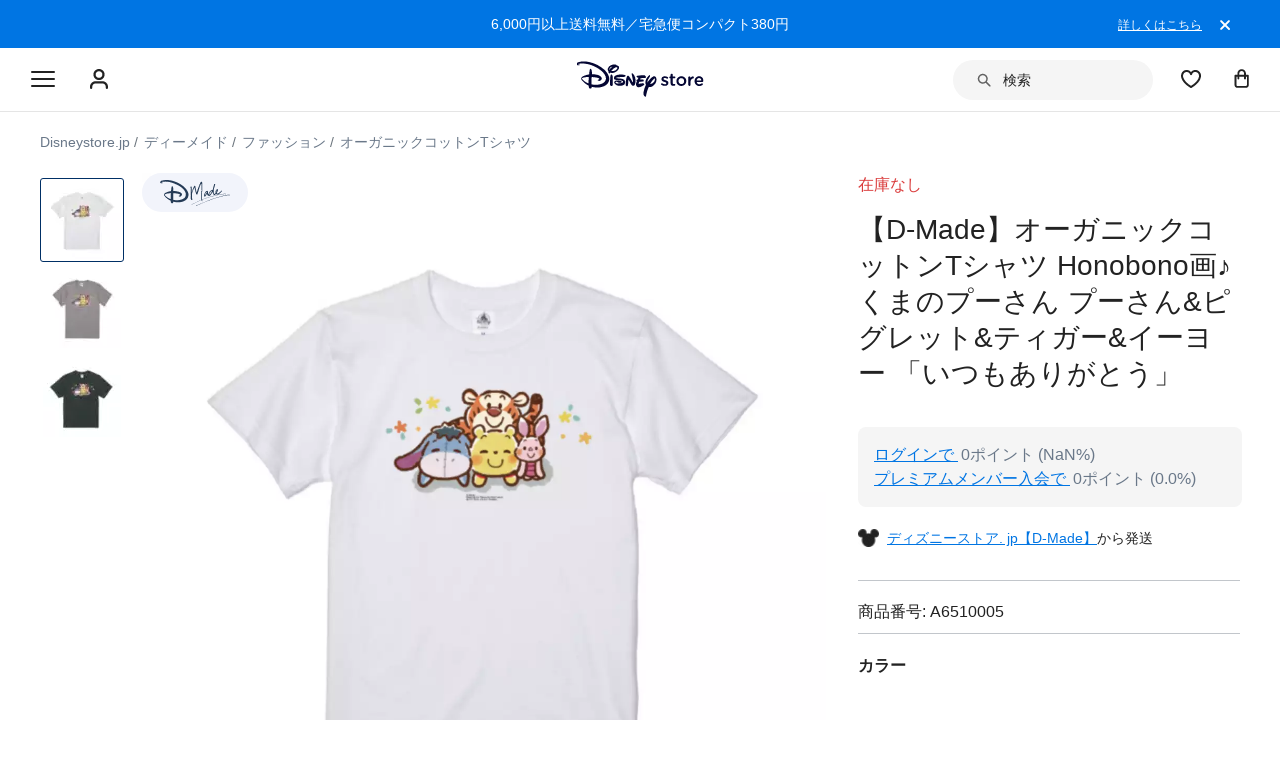

--- FILE ---
content_type: text/html; charset=utf-8
request_url: https://www.google.com/recaptcha/enterprise/anchor?ar=1&k=6LcouesZAAAAALxeHhjUhUValnF5VTl617kCTlpq&co=aHR0cHM6Ly9jZG4ucmVnaXN0ZXJkaXNuZXkuZ28uY29tOjQ0Mw..&hl=ja&v=PoyoqOPhxBO7pBk68S4YbpHZ&size=invisible&anchor-ms=20000&execute-ms=30000&cb=uf84bkdhhs1y
body_size: 48800
content:
<!DOCTYPE HTML><html dir="ltr" lang="ja"><head><meta http-equiv="Content-Type" content="text/html; charset=UTF-8">
<meta http-equiv="X-UA-Compatible" content="IE=edge">
<title>reCAPTCHA</title>
<style type="text/css">
/* cyrillic-ext */
@font-face {
  font-family: 'Roboto';
  font-style: normal;
  font-weight: 400;
  font-stretch: 100%;
  src: url(//fonts.gstatic.com/s/roboto/v48/KFO7CnqEu92Fr1ME7kSn66aGLdTylUAMa3GUBHMdazTgWw.woff2) format('woff2');
  unicode-range: U+0460-052F, U+1C80-1C8A, U+20B4, U+2DE0-2DFF, U+A640-A69F, U+FE2E-FE2F;
}
/* cyrillic */
@font-face {
  font-family: 'Roboto';
  font-style: normal;
  font-weight: 400;
  font-stretch: 100%;
  src: url(//fonts.gstatic.com/s/roboto/v48/KFO7CnqEu92Fr1ME7kSn66aGLdTylUAMa3iUBHMdazTgWw.woff2) format('woff2');
  unicode-range: U+0301, U+0400-045F, U+0490-0491, U+04B0-04B1, U+2116;
}
/* greek-ext */
@font-face {
  font-family: 'Roboto';
  font-style: normal;
  font-weight: 400;
  font-stretch: 100%;
  src: url(//fonts.gstatic.com/s/roboto/v48/KFO7CnqEu92Fr1ME7kSn66aGLdTylUAMa3CUBHMdazTgWw.woff2) format('woff2');
  unicode-range: U+1F00-1FFF;
}
/* greek */
@font-face {
  font-family: 'Roboto';
  font-style: normal;
  font-weight: 400;
  font-stretch: 100%;
  src: url(//fonts.gstatic.com/s/roboto/v48/KFO7CnqEu92Fr1ME7kSn66aGLdTylUAMa3-UBHMdazTgWw.woff2) format('woff2');
  unicode-range: U+0370-0377, U+037A-037F, U+0384-038A, U+038C, U+038E-03A1, U+03A3-03FF;
}
/* math */
@font-face {
  font-family: 'Roboto';
  font-style: normal;
  font-weight: 400;
  font-stretch: 100%;
  src: url(//fonts.gstatic.com/s/roboto/v48/KFO7CnqEu92Fr1ME7kSn66aGLdTylUAMawCUBHMdazTgWw.woff2) format('woff2');
  unicode-range: U+0302-0303, U+0305, U+0307-0308, U+0310, U+0312, U+0315, U+031A, U+0326-0327, U+032C, U+032F-0330, U+0332-0333, U+0338, U+033A, U+0346, U+034D, U+0391-03A1, U+03A3-03A9, U+03B1-03C9, U+03D1, U+03D5-03D6, U+03F0-03F1, U+03F4-03F5, U+2016-2017, U+2034-2038, U+203C, U+2040, U+2043, U+2047, U+2050, U+2057, U+205F, U+2070-2071, U+2074-208E, U+2090-209C, U+20D0-20DC, U+20E1, U+20E5-20EF, U+2100-2112, U+2114-2115, U+2117-2121, U+2123-214F, U+2190, U+2192, U+2194-21AE, U+21B0-21E5, U+21F1-21F2, U+21F4-2211, U+2213-2214, U+2216-22FF, U+2308-230B, U+2310, U+2319, U+231C-2321, U+2336-237A, U+237C, U+2395, U+239B-23B7, U+23D0, U+23DC-23E1, U+2474-2475, U+25AF, U+25B3, U+25B7, U+25BD, U+25C1, U+25CA, U+25CC, U+25FB, U+266D-266F, U+27C0-27FF, U+2900-2AFF, U+2B0E-2B11, U+2B30-2B4C, U+2BFE, U+3030, U+FF5B, U+FF5D, U+1D400-1D7FF, U+1EE00-1EEFF;
}
/* symbols */
@font-face {
  font-family: 'Roboto';
  font-style: normal;
  font-weight: 400;
  font-stretch: 100%;
  src: url(//fonts.gstatic.com/s/roboto/v48/KFO7CnqEu92Fr1ME7kSn66aGLdTylUAMaxKUBHMdazTgWw.woff2) format('woff2');
  unicode-range: U+0001-000C, U+000E-001F, U+007F-009F, U+20DD-20E0, U+20E2-20E4, U+2150-218F, U+2190, U+2192, U+2194-2199, U+21AF, U+21E6-21F0, U+21F3, U+2218-2219, U+2299, U+22C4-22C6, U+2300-243F, U+2440-244A, U+2460-24FF, U+25A0-27BF, U+2800-28FF, U+2921-2922, U+2981, U+29BF, U+29EB, U+2B00-2BFF, U+4DC0-4DFF, U+FFF9-FFFB, U+10140-1018E, U+10190-1019C, U+101A0, U+101D0-101FD, U+102E0-102FB, U+10E60-10E7E, U+1D2C0-1D2D3, U+1D2E0-1D37F, U+1F000-1F0FF, U+1F100-1F1AD, U+1F1E6-1F1FF, U+1F30D-1F30F, U+1F315, U+1F31C, U+1F31E, U+1F320-1F32C, U+1F336, U+1F378, U+1F37D, U+1F382, U+1F393-1F39F, U+1F3A7-1F3A8, U+1F3AC-1F3AF, U+1F3C2, U+1F3C4-1F3C6, U+1F3CA-1F3CE, U+1F3D4-1F3E0, U+1F3ED, U+1F3F1-1F3F3, U+1F3F5-1F3F7, U+1F408, U+1F415, U+1F41F, U+1F426, U+1F43F, U+1F441-1F442, U+1F444, U+1F446-1F449, U+1F44C-1F44E, U+1F453, U+1F46A, U+1F47D, U+1F4A3, U+1F4B0, U+1F4B3, U+1F4B9, U+1F4BB, U+1F4BF, U+1F4C8-1F4CB, U+1F4D6, U+1F4DA, U+1F4DF, U+1F4E3-1F4E6, U+1F4EA-1F4ED, U+1F4F7, U+1F4F9-1F4FB, U+1F4FD-1F4FE, U+1F503, U+1F507-1F50B, U+1F50D, U+1F512-1F513, U+1F53E-1F54A, U+1F54F-1F5FA, U+1F610, U+1F650-1F67F, U+1F687, U+1F68D, U+1F691, U+1F694, U+1F698, U+1F6AD, U+1F6B2, U+1F6B9-1F6BA, U+1F6BC, U+1F6C6-1F6CF, U+1F6D3-1F6D7, U+1F6E0-1F6EA, U+1F6F0-1F6F3, U+1F6F7-1F6FC, U+1F700-1F7FF, U+1F800-1F80B, U+1F810-1F847, U+1F850-1F859, U+1F860-1F887, U+1F890-1F8AD, U+1F8B0-1F8BB, U+1F8C0-1F8C1, U+1F900-1F90B, U+1F93B, U+1F946, U+1F984, U+1F996, U+1F9E9, U+1FA00-1FA6F, U+1FA70-1FA7C, U+1FA80-1FA89, U+1FA8F-1FAC6, U+1FACE-1FADC, U+1FADF-1FAE9, U+1FAF0-1FAF8, U+1FB00-1FBFF;
}
/* vietnamese */
@font-face {
  font-family: 'Roboto';
  font-style: normal;
  font-weight: 400;
  font-stretch: 100%;
  src: url(//fonts.gstatic.com/s/roboto/v48/KFO7CnqEu92Fr1ME7kSn66aGLdTylUAMa3OUBHMdazTgWw.woff2) format('woff2');
  unicode-range: U+0102-0103, U+0110-0111, U+0128-0129, U+0168-0169, U+01A0-01A1, U+01AF-01B0, U+0300-0301, U+0303-0304, U+0308-0309, U+0323, U+0329, U+1EA0-1EF9, U+20AB;
}
/* latin-ext */
@font-face {
  font-family: 'Roboto';
  font-style: normal;
  font-weight: 400;
  font-stretch: 100%;
  src: url(//fonts.gstatic.com/s/roboto/v48/KFO7CnqEu92Fr1ME7kSn66aGLdTylUAMa3KUBHMdazTgWw.woff2) format('woff2');
  unicode-range: U+0100-02BA, U+02BD-02C5, U+02C7-02CC, U+02CE-02D7, U+02DD-02FF, U+0304, U+0308, U+0329, U+1D00-1DBF, U+1E00-1E9F, U+1EF2-1EFF, U+2020, U+20A0-20AB, U+20AD-20C0, U+2113, U+2C60-2C7F, U+A720-A7FF;
}
/* latin */
@font-face {
  font-family: 'Roboto';
  font-style: normal;
  font-weight: 400;
  font-stretch: 100%;
  src: url(//fonts.gstatic.com/s/roboto/v48/KFO7CnqEu92Fr1ME7kSn66aGLdTylUAMa3yUBHMdazQ.woff2) format('woff2');
  unicode-range: U+0000-00FF, U+0131, U+0152-0153, U+02BB-02BC, U+02C6, U+02DA, U+02DC, U+0304, U+0308, U+0329, U+2000-206F, U+20AC, U+2122, U+2191, U+2193, U+2212, U+2215, U+FEFF, U+FFFD;
}
/* cyrillic-ext */
@font-face {
  font-family: 'Roboto';
  font-style: normal;
  font-weight: 500;
  font-stretch: 100%;
  src: url(//fonts.gstatic.com/s/roboto/v48/KFO7CnqEu92Fr1ME7kSn66aGLdTylUAMa3GUBHMdazTgWw.woff2) format('woff2');
  unicode-range: U+0460-052F, U+1C80-1C8A, U+20B4, U+2DE0-2DFF, U+A640-A69F, U+FE2E-FE2F;
}
/* cyrillic */
@font-face {
  font-family: 'Roboto';
  font-style: normal;
  font-weight: 500;
  font-stretch: 100%;
  src: url(//fonts.gstatic.com/s/roboto/v48/KFO7CnqEu92Fr1ME7kSn66aGLdTylUAMa3iUBHMdazTgWw.woff2) format('woff2');
  unicode-range: U+0301, U+0400-045F, U+0490-0491, U+04B0-04B1, U+2116;
}
/* greek-ext */
@font-face {
  font-family: 'Roboto';
  font-style: normal;
  font-weight: 500;
  font-stretch: 100%;
  src: url(//fonts.gstatic.com/s/roboto/v48/KFO7CnqEu92Fr1ME7kSn66aGLdTylUAMa3CUBHMdazTgWw.woff2) format('woff2');
  unicode-range: U+1F00-1FFF;
}
/* greek */
@font-face {
  font-family: 'Roboto';
  font-style: normal;
  font-weight: 500;
  font-stretch: 100%;
  src: url(//fonts.gstatic.com/s/roboto/v48/KFO7CnqEu92Fr1ME7kSn66aGLdTylUAMa3-UBHMdazTgWw.woff2) format('woff2');
  unicode-range: U+0370-0377, U+037A-037F, U+0384-038A, U+038C, U+038E-03A1, U+03A3-03FF;
}
/* math */
@font-face {
  font-family: 'Roboto';
  font-style: normal;
  font-weight: 500;
  font-stretch: 100%;
  src: url(//fonts.gstatic.com/s/roboto/v48/KFO7CnqEu92Fr1ME7kSn66aGLdTylUAMawCUBHMdazTgWw.woff2) format('woff2');
  unicode-range: U+0302-0303, U+0305, U+0307-0308, U+0310, U+0312, U+0315, U+031A, U+0326-0327, U+032C, U+032F-0330, U+0332-0333, U+0338, U+033A, U+0346, U+034D, U+0391-03A1, U+03A3-03A9, U+03B1-03C9, U+03D1, U+03D5-03D6, U+03F0-03F1, U+03F4-03F5, U+2016-2017, U+2034-2038, U+203C, U+2040, U+2043, U+2047, U+2050, U+2057, U+205F, U+2070-2071, U+2074-208E, U+2090-209C, U+20D0-20DC, U+20E1, U+20E5-20EF, U+2100-2112, U+2114-2115, U+2117-2121, U+2123-214F, U+2190, U+2192, U+2194-21AE, U+21B0-21E5, U+21F1-21F2, U+21F4-2211, U+2213-2214, U+2216-22FF, U+2308-230B, U+2310, U+2319, U+231C-2321, U+2336-237A, U+237C, U+2395, U+239B-23B7, U+23D0, U+23DC-23E1, U+2474-2475, U+25AF, U+25B3, U+25B7, U+25BD, U+25C1, U+25CA, U+25CC, U+25FB, U+266D-266F, U+27C0-27FF, U+2900-2AFF, U+2B0E-2B11, U+2B30-2B4C, U+2BFE, U+3030, U+FF5B, U+FF5D, U+1D400-1D7FF, U+1EE00-1EEFF;
}
/* symbols */
@font-face {
  font-family: 'Roboto';
  font-style: normal;
  font-weight: 500;
  font-stretch: 100%;
  src: url(//fonts.gstatic.com/s/roboto/v48/KFO7CnqEu92Fr1ME7kSn66aGLdTylUAMaxKUBHMdazTgWw.woff2) format('woff2');
  unicode-range: U+0001-000C, U+000E-001F, U+007F-009F, U+20DD-20E0, U+20E2-20E4, U+2150-218F, U+2190, U+2192, U+2194-2199, U+21AF, U+21E6-21F0, U+21F3, U+2218-2219, U+2299, U+22C4-22C6, U+2300-243F, U+2440-244A, U+2460-24FF, U+25A0-27BF, U+2800-28FF, U+2921-2922, U+2981, U+29BF, U+29EB, U+2B00-2BFF, U+4DC0-4DFF, U+FFF9-FFFB, U+10140-1018E, U+10190-1019C, U+101A0, U+101D0-101FD, U+102E0-102FB, U+10E60-10E7E, U+1D2C0-1D2D3, U+1D2E0-1D37F, U+1F000-1F0FF, U+1F100-1F1AD, U+1F1E6-1F1FF, U+1F30D-1F30F, U+1F315, U+1F31C, U+1F31E, U+1F320-1F32C, U+1F336, U+1F378, U+1F37D, U+1F382, U+1F393-1F39F, U+1F3A7-1F3A8, U+1F3AC-1F3AF, U+1F3C2, U+1F3C4-1F3C6, U+1F3CA-1F3CE, U+1F3D4-1F3E0, U+1F3ED, U+1F3F1-1F3F3, U+1F3F5-1F3F7, U+1F408, U+1F415, U+1F41F, U+1F426, U+1F43F, U+1F441-1F442, U+1F444, U+1F446-1F449, U+1F44C-1F44E, U+1F453, U+1F46A, U+1F47D, U+1F4A3, U+1F4B0, U+1F4B3, U+1F4B9, U+1F4BB, U+1F4BF, U+1F4C8-1F4CB, U+1F4D6, U+1F4DA, U+1F4DF, U+1F4E3-1F4E6, U+1F4EA-1F4ED, U+1F4F7, U+1F4F9-1F4FB, U+1F4FD-1F4FE, U+1F503, U+1F507-1F50B, U+1F50D, U+1F512-1F513, U+1F53E-1F54A, U+1F54F-1F5FA, U+1F610, U+1F650-1F67F, U+1F687, U+1F68D, U+1F691, U+1F694, U+1F698, U+1F6AD, U+1F6B2, U+1F6B9-1F6BA, U+1F6BC, U+1F6C6-1F6CF, U+1F6D3-1F6D7, U+1F6E0-1F6EA, U+1F6F0-1F6F3, U+1F6F7-1F6FC, U+1F700-1F7FF, U+1F800-1F80B, U+1F810-1F847, U+1F850-1F859, U+1F860-1F887, U+1F890-1F8AD, U+1F8B0-1F8BB, U+1F8C0-1F8C1, U+1F900-1F90B, U+1F93B, U+1F946, U+1F984, U+1F996, U+1F9E9, U+1FA00-1FA6F, U+1FA70-1FA7C, U+1FA80-1FA89, U+1FA8F-1FAC6, U+1FACE-1FADC, U+1FADF-1FAE9, U+1FAF0-1FAF8, U+1FB00-1FBFF;
}
/* vietnamese */
@font-face {
  font-family: 'Roboto';
  font-style: normal;
  font-weight: 500;
  font-stretch: 100%;
  src: url(//fonts.gstatic.com/s/roboto/v48/KFO7CnqEu92Fr1ME7kSn66aGLdTylUAMa3OUBHMdazTgWw.woff2) format('woff2');
  unicode-range: U+0102-0103, U+0110-0111, U+0128-0129, U+0168-0169, U+01A0-01A1, U+01AF-01B0, U+0300-0301, U+0303-0304, U+0308-0309, U+0323, U+0329, U+1EA0-1EF9, U+20AB;
}
/* latin-ext */
@font-face {
  font-family: 'Roboto';
  font-style: normal;
  font-weight: 500;
  font-stretch: 100%;
  src: url(//fonts.gstatic.com/s/roboto/v48/KFO7CnqEu92Fr1ME7kSn66aGLdTylUAMa3KUBHMdazTgWw.woff2) format('woff2');
  unicode-range: U+0100-02BA, U+02BD-02C5, U+02C7-02CC, U+02CE-02D7, U+02DD-02FF, U+0304, U+0308, U+0329, U+1D00-1DBF, U+1E00-1E9F, U+1EF2-1EFF, U+2020, U+20A0-20AB, U+20AD-20C0, U+2113, U+2C60-2C7F, U+A720-A7FF;
}
/* latin */
@font-face {
  font-family: 'Roboto';
  font-style: normal;
  font-weight: 500;
  font-stretch: 100%;
  src: url(//fonts.gstatic.com/s/roboto/v48/KFO7CnqEu92Fr1ME7kSn66aGLdTylUAMa3yUBHMdazQ.woff2) format('woff2');
  unicode-range: U+0000-00FF, U+0131, U+0152-0153, U+02BB-02BC, U+02C6, U+02DA, U+02DC, U+0304, U+0308, U+0329, U+2000-206F, U+20AC, U+2122, U+2191, U+2193, U+2212, U+2215, U+FEFF, U+FFFD;
}
/* cyrillic-ext */
@font-face {
  font-family: 'Roboto';
  font-style: normal;
  font-weight: 900;
  font-stretch: 100%;
  src: url(//fonts.gstatic.com/s/roboto/v48/KFO7CnqEu92Fr1ME7kSn66aGLdTylUAMa3GUBHMdazTgWw.woff2) format('woff2');
  unicode-range: U+0460-052F, U+1C80-1C8A, U+20B4, U+2DE0-2DFF, U+A640-A69F, U+FE2E-FE2F;
}
/* cyrillic */
@font-face {
  font-family: 'Roboto';
  font-style: normal;
  font-weight: 900;
  font-stretch: 100%;
  src: url(//fonts.gstatic.com/s/roboto/v48/KFO7CnqEu92Fr1ME7kSn66aGLdTylUAMa3iUBHMdazTgWw.woff2) format('woff2');
  unicode-range: U+0301, U+0400-045F, U+0490-0491, U+04B0-04B1, U+2116;
}
/* greek-ext */
@font-face {
  font-family: 'Roboto';
  font-style: normal;
  font-weight: 900;
  font-stretch: 100%;
  src: url(//fonts.gstatic.com/s/roboto/v48/KFO7CnqEu92Fr1ME7kSn66aGLdTylUAMa3CUBHMdazTgWw.woff2) format('woff2');
  unicode-range: U+1F00-1FFF;
}
/* greek */
@font-face {
  font-family: 'Roboto';
  font-style: normal;
  font-weight: 900;
  font-stretch: 100%;
  src: url(//fonts.gstatic.com/s/roboto/v48/KFO7CnqEu92Fr1ME7kSn66aGLdTylUAMa3-UBHMdazTgWw.woff2) format('woff2');
  unicode-range: U+0370-0377, U+037A-037F, U+0384-038A, U+038C, U+038E-03A1, U+03A3-03FF;
}
/* math */
@font-face {
  font-family: 'Roboto';
  font-style: normal;
  font-weight: 900;
  font-stretch: 100%;
  src: url(//fonts.gstatic.com/s/roboto/v48/KFO7CnqEu92Fr1ME7kSn66aGLdTylUAMawCUBHMdazTgWw.woff2) format('woff2');
  unicode-range: U+0302-0303, U+0305, U+0307-0308, U+0310, U+0312, U+0315, U+031A, U+0326-0327, U+032C, U+032F-0330, U+0332-0333, U+0338, U+033A, U+0346, U+034D, U+0391-03A1, U+03A3-03A9, U+03B1-03C9, U+03D1, U+03D5-03D6, U+03F0-03F1, U+03F4-03F5, U+2016-2017, U+2034-2038, U+203C, U+2040, U+2043, U+2047, U+2050, U+2057, U+205F, U+2070-2071, U+2074-208E, U+2090-209C, U+20D0-20DC, U+20E1, U+20E5-20EF, U+2100-2112, U+2114-2115, U+2117-2121, U+2123-214F, U+2190, U+2192, U+2194-21AE, U+21B0-21E5, U+21F1-21F2, U+21F4-2211, U+2213-2214, U+2216-22FF, U+2308-230B, U+2310, U+2319, U+231C-2321, U+2336-237A, U+237C, U+2395, U+239B-23B7, U+23D0, U+23DC-23E1, U+2474-2475, U+25AF, U+25B3, U+25B7, U+25BD, U+25C1, U+25CA, U+25CC, U+25FB, U+266D-266F, U+27C0-27FF, U+2900-2AFF, U+2B0E-2B11, U+2B30-2B4C, U+2BFE, U+3030, U+FF5B, U+FF5D, U+1D400-1D7FF, U+1EE00-1EEFF;
}
/* symbols */
@font-face {
  font-family: 'Roboto';
  font-style: normal;
  font-weight: 900;
  font-stretch: 100%;
  src: url(//fonts.gstatic.com/s/roboto/v48/KFO7CnqEu92Fr1ME7kSn66aGLdTylUAMaxKUBHMdazTgWw.woff2) format('woff2');
  unicode-range: U+0001-000C, U+000E-001F, U+007F-009F, U+20DD-20E0, U+20E2-20E4, U+2150-218F, U+2190, U+2192, U+2194-2199, U+21AF, U+21E6-21F0, U+21F3, U+2218-2219, U+2299, U+22C4-22C6, U+2300-243F, U+2440-244A, U+2460-24FF, U+25A0-27BF, U+2800-28FF, U+2921-2922, U+2981, U+29BF, U+29EB, U+2B00-2BFF, U+4DC0-4DFF, U+FFF9-FFFB, U+10140-1018E, U+10190-1019C, U+101A0, U+101D0-101FD, U+102E0-102FB, U+10E60-10E7E, U+1D2C0-1D2D3, U+1D2E0-1D37F, U+1F000-1F0FF, U+1F100-1F1AD, U+1F1E6-1F1FF, U+1F30D-1F30F, U+1F315, U+1F31C, U+1F31E, U+1F320-1F32C, U+1F336, U+1F378, U+1F37D, U+1F382, U+1F393-1F39F, U+1F3A7-1F3A8, U+1F3AC-1F3AF, U+1F3C2, U+1F3C4-1F3C6, U+1F3CA-1F3CE, U+1F3D4-1F3E0, U+1F3ED, U+1F3F1-1F3F3, U+1F3F5-1F3F7, U+1F408, U+1F415, U+1F41F, U+1F426, U+1F43F, U+1F441-1F442, U+1F444, U+1F446-1F449, U+1F44C-1F44E, U+1F453, U+1F46A, U+1F47D, U+1F4A3, U+1F4B0, U+1F4B3, U+1F4B9, U+1F4BB, U+1F4BF, U+1F4C8-1F4CB, U+1F4D6, U+1F4DA, U+1F4DF, U+1F4E3-1F4E6, U+1F4EA-1F4ED, U+1F4F7, U+1F4F9-1F4FB, U+1F4FD-1F4FE, U+1F503, U+1F507-1F50B, U+1F50D, U+1F512-1F513, U+1F53E-1F54A, U+1F54F-1F5FA, U+1F610, U+1F650-1F67F, U+1F687, U+1F68D, U+1F691, U+1F694, U+1F698, U+1F6AD, U+1F6B2, U+1F6B9-1F6BA, U+1F6BC, U+1F6C6-1F6CF, U+1F6D3-1F6D7, U+1F6E0-1F6EA, U+1F6F0-1F6F3, U+1F6F7-1F6FC, U+1F700-1F7FF, U+1F800-1F80B, U+1F810-1F847, U+1F850-1F859, U+1F860-1F887, U+1F890-1F8AD, U+1F8B0-1F8BB, U+1F8C0-1F8C1, U+1F900-1F90B, U+1F93B, U+1F946, U+1F984, U+1F996, U+1F9E9, U+1FA00-1FA6F, U+1FA70-1FA7C, U+1FA80-1FA89, U+1FA8F-1FAC6, U+1FACE-1FADC, U+1FADF-1FAE9, U+1FAF0-1FAF8, U+1FB00-1FBFF;
}
/* vietnamese */
@font-face {
  font-family: 'Roboto';
  font-style: normal;
  font-weight: 900;
  font-stretch: 100%;
  src: url(//fonts.gstatic.com/s/roboto/v48/KFO7CnqEu92Fr1ME7kSn66aGLdTylUAMa3OUBHMdazTgWw.woff2) format('woff2');
  unicode-range: U+0102-0103, U+0110-0111, U+0128-0129, U+0168-0169, U+01A0-01A1, U+01AF-01B0, U+0300-0301, U+0303-0304, U+0308-0309, U+0323, U+0329, U+1EA0-1EF9, U+20AB;
}
/* latin-ext */
@font-face {
  font-family: 'Roboto';
  font-style: normal;
  font-weight: 900;
  font-stretch: 100%;
  src: url(//fonts.gstatic.com/s/roboto/v48/KFO7CnqEu92Fr1ME7kSn66aGLdTylUAMa3KUBHMdazTgWw.woff2) format('woff2');
  unicode-range: U+0100-02BA, U+02BD-02C5, U+02C7-02CC, U+02CE-02D7, U+02DD-02FF, U+0304, U+0308, U+0329, U+1D00-1DBF, U+1E00-1E9F, U+1EF2-1EFF, U+2020, U+20A0-20AB, U+20AD-20C0, U+2113, U+2C60-2C7F, U+A720-A7FF;
}
/* latin */
@font-face {
  font-family: 'Roboto';
  font-style: normal;
  font-weight: 900;
  font-stretch: 100%;
  src: url(//fonts.gstatic.com/s/roboto/v48/KFO7CnqEu92Fr1ME7kSn66aGLdTylUAMa3yUBHMdazQ.woff2) format('woff2');
  unicode-range: U+0000-00FF, U+0131, U+0152-0153, U+02BB-02BC, U+02C6, U+02DA, U+02DC, U+0304, U+0308, U+0329, U+2000-206F, U+20AC, U+2122, U+2191, U+2193, U+2212, U+2215, U+FEFF, U+FFFD;
}

</style>
<link rel="stylesheet" type="text/css" href="https://www.gstatic.com/recaptcha/releases/PoyoqOPhxBO7pBk68S4YbpHZ/styles__ltr.css">
<script nonce="BpG1jXVVN2MyQ9kJuhUI6g" type="text/javascript">window['__recaptcha_api'] = 'https://www.google.com/recaptcha/enterprise/';</script>
<script type="text/javascript" src="https://www.gstatic.com/recaptcha/releases/PoyoqOPhxBO7pBk68S4YbpHZ/recaptcha__ja.js" nonce="BpG1jXVVN2MyQ9kJuhUI6g">
      
    </script></head>
<body><div id="rc-anchor-alert" class="rc-anchor-alert"></div>
<input type="hidden" id="recaptcha-token" value="[base64]">
<script type="text/javascript" nonce="BpG1jXVVN2MyQ9kJuhUI6g">
      recaptcha.anchor.Main.init("[\x22ainput\x22,[\x22bgdata\x22,\x22\x22,\[base64]/[base64]/[base64]/KE4oMTI0LHYsdi5HKSxMWihsLHYpKTpOKDEyNCx2LGwpLFYpLHYpLFQpKSxGKDE3MSx2KX0scjc9ZnVuY3Rpb24obCl7cmV0dXJuIGx9LEM9ZnVuY3Rpb24obCxWLHYpe04odixsLFYpLFZbYWtdPTI3OTZ9LG49ZnVuY3Rpb24obCxWKXtWLlg9KChWLlg/[base64]/[base64]/[base64]/[base64]/[base64]/[base64]/[base64]/[base64]/[base64]/[base64]/[base64]\\u003d\x22,\[base64]\\u003d\x22,\x22MTbDv3Ehwq06w5bCrD1QX8KDQwx0wpNqLcO7w6sWw5PCgGofwrTDjcO7FgDDvzbDvHxiwoMtEMKKw7Qjwr3CscO7w7TCuDR5ccKAXcOPJTXCkjfDvMKVwqxHQ8Ojw6c6ccOAw5d+wqZHLcKpF3vDn2/CmsK8MBYHw4g+JS7ChQ1NwrjCjcOCfsK6XMO8A8Kuw5LCmcOGwp9Fw5VNaxzDkHJ4Umt0w5d+W8KTwr8WwqPDqh8HKcOYBTtPesOlwpLDpi9wwo1FHH3DsSTCkRzCsGbDg8K7aMK1wos3DTBQw7Rkw7hewop7RmbCosOBTgLDuyBIKMKrw7nCtR5hVX/DpQzCncKCwpMbwpQMCg5jc8K6wrFVw7VVw7lueTUhUMOlwotfw7HDlMOyFcOKc2BDasO+GQN9fA3DtcONN8OANcOzVcK3w6LCi8OYw6ciw6Atw4HCiHRPVGpiwpbDo8KxwqpAw4UHTHQLw6vDq0nDuMOGfE7CvcO1w7DCtBTCj2DDl8KIAsOcTMOKQsKzwrFAwrJKGn/Cj8ODdsOMPTRaG8OcZsKuw4fCisOGw7hkTkrDnsOiwp1HV8Kxw5fDnHfDtGZQwoYKw7gNwqbCrnpqw6vDl1zDtMOxYHkkY08lw4rDnGEaw7xeHQgeVAB4woRWw5jChTTDogPCp31Pw5kcwqYiw4l/[base64]/DvsKEOTjCpcKJw5/Cj8OGw7U3CsORVlhxbwTCksOpwq9RHFnCpMKewqwaUARawo8+GG7DpwHCpUkBw4rDhW3CoMKcP8Kaw409w6s2RjAOaTV3w6DDoA1Bw5rCuBzCnxVPWzvCusO8cU7Cp8O5WMOzwrgnwpnCkUlZwoASw5dIw6HCpsO6ZX/Ch8KBw5vDhDvDosOXw4vDgMKJXsKRw7fDjCopOsO1w7xjFkMPwprDixjDkzcJMUDClBnCn0hAPsO+HQEywqovw6tdwqfCkQfDmi7Cv8OcaH5kd8O/[base64]/DuTDCpMO/Q8OOw6Apw5NQdWDCi2HDriFxXSTCr3HDnMKUMSXDk0RXw6TCscOLw5bCtG1Lw45BFH/ChXZSw5LDlcOwGcOAVRUFMW/[base64]/[base64]/DliPDhX/[base64]/[base64]/Cq8Oewpg0wq9gwr3CkA4DH2oOLMKowpdOw5NHwoIFwpXCm8O+N8KvI8OAcF0yUHRDwo9bNMKlUsOIS8O8w74Yw5kIw5nDoxRzesKkw6DDmsOJw5oLwrnCmnzDj8ORaMKnGEEmLm7DqMOyw7DDm8K/wq3CkRbDmDMTwrY+d8Kfwq/CoBLClcKLZMKlSCbDh8O+UBhgw6XDkMOyWUnDiEw4w6nDlEZ9NnZ6PEdnwqBGVxtuw4zCtDZkXmXDunTCosOIwqVrw6/Dq8OpBcOBwqYSwqLCtDhgwpDCnmDClA5Zw6NNw7F0S8KaRcO/XcOOwrVlw5nCplZiwqfDiwRBw48Sw4lPBsO+w4VFHMKOKMOzwrEdMMOcD0zCtEDCpsKAw5cmKMOyw5/[base64]/Cn8K0SR8XN8OaDUAgw6jCqMOTXz8Bw5o7worCpMK5XVATP8Oow6FcF8KRNXwfw7/DisOEwq1AT8OlQcKUwqwsw7hZYcO6wpkMw4bCmMOPEUnCqcK6w6VkwpJnw6TCrsK4IkpEH8OKEMKpFinDvgTDl8KiwrEEwpY7wrHCgU97fVDCt8KMworDpsK/w4PCgQMuPGgxw4sRw4DClm9aVHXCj2nDncOdwpnDoyDDg8K1VV7DgsO+TkrDqsKkw5IfQsKMw7vDh2/[base64]/DtMOkSMOlw4UVFMOLwqzCv0fCril7f3hXMcOuw5M6w4d7QXUUw5vDh0bCi8OkCsOlRBvCvsOlw4hEw6cVf8OSDXDDiUDCkMOzwo90ZsKoYGMsw5/[base64]/Cg8OkwpPDlwx5fWXDjlXCpXskWRNFwoN3dsOHF0xfw63CjT/DkX3Cg8KXB8KcwrwTG8Oxwq/CukDDiwsdwrLCgcKRYjclwrXCsGNKWcKxBlrDqsOVH8OIwqEpwogmwoQ0woTDhhTCjcKnw4R8w4rCk8KYw49WPx3DiDzChcOlw5xFw6nCiUzCt8O5wpTClwxfY8KSwroow7Iwwq02e1LCpm55V2bDqcOVwoLDvzp/woIEw7AqwqnDpMKmWcKUPl3DucOWw7PDnMOxNcOdby3DhXVOPcKvcEdOw6/Ci1rCusKDw409Uztbw5Ixw67DicOHwpTDh8Oyw4UxPMKDw5R+w5nCt8OpVsKOwr9fWVXChSLCvcOpwr/DgXEMwq1hSMOKwr7DgsKUW8Ofw6lWw4TCqFMLHCkDIkc1GnfCgsOKw7Z1SXDDo8OpKh/CvEAUwqrDmsKqwoTDjsKuaEB/HCNfHXNPRnjDrsKFICBDwqnCgBHCsMOKKX9ww74vw4hVwr3Ck8Kmw6F1WUBoGcORShEWw7ZfI8KiLgXDqcOiw5tJwojDhMOua8Khwr3CgmTCl0lYwqLDusOrw4XDjk7DtsOXwprCr8OzJMKjfMKfa8KdwovDtMKTAsKvw5XCq8OLw5AOGR/[base64]/DmS4+w4rClzjCm8OPecKww7VCw5RywqM8wo8iwr9Lw4fDrwBAUcKQbMOiIVfCnnTCjCZ/VzoTwqU8w4wZw5Z9w6Nzw63Dt8KfVsKZwpbCsBJKw701wpvChwIqwpJnw7DCmMOfJjvCtTVkP8O7wq5pw4QSw6LCngPDv8Ksw6A0GENiwr0tw4tbw5cHJkEdwrrDg8KqF8Ovw4LCu3ofwqQYezpwwpXCgcKdw6Z/[base64]/[base64]/CjsOuwqnDkMKdwozDjADDicK4w7TCnWAiQkQAYW53LMOpHxQuVUAiLFXCk27DhmZCwpTDoxMiY8Onw5Ilw6PCmgPDuVLDrMKzwol1GEItScKJdxbChsOLHS3Dm8OHw7N2wqo2PMOXw4tqfcOxc3gkecOYwoLDmxd5w5PCpzbDvmHCm3PDgsO/wqFhw47CmhXDkHdhw7cFw5/DrMKkwrVTbgvDtsKsTRdIcVRLwqtOP3LChMO4RMK9NGFowqI+wqZwFcK/UMKRw7vDjcKfw73DjiMjGcK2E3zChkZmFC0hwrBiBUA7V8OWGTdDaXpgZSd2aRg9OcOmGyN3wobDjHPDmsKZw58Aw7LDujbDul5+YsOKw4TCtEAVI8KVHE7CkcOPwq8Mw5zCiloGwqfCs8O/w4rDk8OUP8KWwqzCml0qM8O/wpV2wrgnwr9vIVM4AWICN8KqwrPDgMKKP8OswqXDqUV1w6PDgH40wpJWwoISw748FsOFGMOqw6MyYcKZwqsOW2RNwqIUS0Nxw69CJ8K/w7PClDLDj8KRw6jDpnbCv3/Cl8O0RsKXOcKzwooiw7AyEMKSwrckRcK1wqkvw43DsRrDmGVzdkXDqjgcGcKBwqDDnMOCXVrCiQJiwo4kw702wp7CsSMATVTDg8Ojw5EYwrrDncOyw4I+Vw1SwrTDscKwwp7CtcKDw7sZAsK/[base64]/w4DCqSItwr94JFtHwpxKFwgdSVxww4dmT8KWTsKGB2w9X8KvcSPCs3jClyLDlcKswojCjsKvwr5owqwxdMO+VsOxEzMkwptIwod0LxbDpMK/LVx1wo3Dk3zCkRHCjEDCuxnDgMOHw41EwqFVw6ZvYETCmm7Cg2rDvMKQfngCW8OFd18QdBrDsXo4PATCqEQcM8KvwoNOHRAfEW3DnsOEQRVSwqTCtgDDsMKbwq82Km/Dp8OuFUvDigMeasK6TVE1w4DCiHLDpcKrw78Kw6ETfcORcmTCksKfwoRsfQPDu8KLdCfCkcKKVsOFwrvCrDkHwofChFZhw71xD8OLbRbDh0XDtg7Co8KuOsOUw6Mqa8ObaMOiAMOYMcK/QFrCjyReVsKCbcKnSxZ2woLDs8OTw58DG8OXEH3DuMOnw6DCrEFuU8O2wrFPwoUCw6jDqUcAEsKrwoN/[base64]/wrDDmsK+HzTDjsKKw68FwqLDvcK6w73DjmdTLyJfw40Iw484LRPCoTA2w4HCtsOfHy4HKcKVwojDtnsSwpB4WMO3wr4WWnrCnl7DqsOoSMKkeU0gFMKswrwJwonCnhpIMWIXLg9lwqbDiQU4w4cZw5hGeGLDncOXwp/CjjxHf8KSGcO8wo46NW8cwrsZA8KxaMKzYilcPyvDtsKEwqnCisOAdsO5w6nCrHYjwqDDusKWbcKywqpCwpzDqzMewrrCkcOzT8OyH8KIwpzCs8KEPcOOwpRAw4DDh8KPbzg0wp/Ct0BEw4pwIUpwwqbCqCDCv0rDu8OeeATDhsOxd19MVCQqwqcxKAMOa8OOXXR/MlMcCxVkE8O3GcOdLsKyOMKNwoQVRsKVfsOlRRzDicOhOFHCkS3DhsKNfMOpezh2QcKdM1LCksO0OcOgw7ZYPcOBTGzDq3QrGMODwrvDtFfChsO/UwhZWT3CoW4Mw4s/IMKWwrPDtmpuwo4ww6TCiTrDrwvCrEzDj8ObwptqO8K1QMKuw6Fqwq/DmTrDgMKpw7DCqcOyC8KrXMOjGxJowqXCkhnCmQvDq3Yvw4V/[base64]/DhMOHw4DDuTzCs37DkMKTdADDiFPDiVQnwpzCvcO3w4IHwrHCksKoJsKxwrvCncOYwrF2KsKmw6HDnRDDvkbDoHjDgxfDu8OXe8KywqjDu8KQwo/DrsOaw5nDq1fCrcOCOMKNdiXCksOoDcKJw4kZB0paEsKjYMKGcwApT0DDpMK2w5zCosOSwqUAw5skFCfDgnXDslDDscO/wqjDklYLw5tVWycbw5LDti3DkgR/CVTDjBtKw7fDhwbCssKewpbDtHHCpMOhw6low6YswrNZwoTDmcOWw4rClG1tNC0rU0k4wpXCncOZwqLCsMO7w4bDv0HDqjUdbF4uFsODenHDlTxAw53CocKedsOHwrBoN8K3woXCicKZwrIJw5nDiMOXw4/DlsOhRcKVf2/[base64]/woI6QVN8w7zDoXI1c3rCv3AAEMKbVH9iw7HCsSrCk2cvw41cwpNqQG7DmsKsWwsTD2YAw5bDuUBqwpXDl8OlfXjCr8ORw4LCjGDDolnCvcKywr/Co8K8w48ZfMOYw4TDkEzCvljCt3fDsSx+wrVGw63DlknDkBIiXsKHYcK1wrpHw79sGiPCtRg/w59cG8O4bA5Ew784wqpSwqw7w7jDm8O/[base64]/RMOJdMOFRhHCvU3Cjg/Dr37Cn8K3BcK6cMOFJXfDgBTDriHDtMOGwonCjsKdw60fSsK+wqpGKiHDrVbCmTvCl1fDsxMnclnDvMOLw4/DrcKgwoTCvXl4amzCjEFfVMK+w57CgcK1wobCviXClQsndFoMNV1KREvDon/CjMKhwr7ClcK7BsO4wp3Dj8O4fUjDvmLClHDDvsOwCsKcwojDgsKSwrbDpcKZJQVVwrh0wqrDmH9VwpLCl8O2w5cTw49Lwp/CpMKsPQXCrlzDmcO/wooxw4k4SMKbw4fCv2rDs8OGw5zDscO/ZTzDnsKJw7bDqnTDtcKQdlbCpkgtw7XCo8O1wrcxN8Orw47ConV1w5B7w7PDh8OHQcOsHRrCjsO4Q3zDgFkUwonCjBoZwp5gw4Ufb1/DhCxjwpVJwrUfw5t6w51WwqF/EWvCpVPChsKhw4PCrsKdw64uw6htwp5pwrbCusO3Ax01w4F4wpozwobCih7DvMORZsOYHWbCgS8zW8OlBQxwfsOwwqHDnFzCpDIgw51zwoHClMKmw4smYMKZwqpqw5RQNSoFw4l1OkEaw7bCthzDv8OFCMO3G8O/HU8PXyhJwonCkcOhwpByXcK+wooSw4QLw5HCs8OcMAdMMkLCs8OYw5/CkmTDqMOAVcKOCcOZfAPCr8K1QcOvFcKBSyrDig4DWU/Cq8OiF8Knw7TDusKWH8OOw5Ykw68ZwqbDoxlmfSPDu3TCqB5WC8OcXcKITMKUG8OtKcK8wpchw5/DiQrDjMOSBMOpwo3Cs1XCrcO9w44oXmMLwoMfwrDCgB/CgADDniUZT8OcGcOZw4JDGcKQw758QBbDu3Jjw6nDrzHDiH56VQ7DlcOZEcOaZ8O8w5hDw5gNe8KGKEBHwqbDjMOVw6jCisKkbm90BMOLM8KJw7bDs8KTB8KlYsOTwrFkAcKzdMOXQMKKDsKVZMK/wo7CrBw1wp1nVcOtVCgEYMKcwpLDh1nCrxc8wqvClmjClMOgw6nDrnHDq8O5wprDssOrOsOzGHHCkMOQLsOuGRQSB110KljCoEBJwqfCt1nDvDTChcOrKsK0eUIOdGvDlcKmwog6ARvDmcOIwqnDicO8wpkYM8K2wpVXTsKiasOhWMOrw7jDpsKzKCrCkTxOG10awpl/eMOMQQVMZMObwonClsOQwqV1FcO1w4XDhgV7wpXDpMORwqDDvsKlwpl1w7/Dk3rDoxLCt8K6wrTCsMOowpTCrMOLwr7CsMKeXz42HMKWw6ZFwqM7anrCjXrCn8KRwpnDnsKWF8K5woLCpcO7OVMNbw0zTsKZdMOHw5TDrXzCkDkvwr/ClMKVw7zDnCXDnXHDjRvCoFTCqWcXw5A8wqIrw7Z2woPDvx9Pw5RMw7PChcOMIMKww50JbMKNw5DDnEPCo2wGegxQKcOlU03CgsKCwpZ6WB/Dk8KfN8OQHxJpwq4DQXJBPTUdwpFRVU8Fw50tw71aY8Olw5VPWcO7wrPCiHVWVsKhwojCssOZH8OHOMKnb3rDgMO/wrIgw6MEwpJdeMK3w7Now7fCvcODMcKmNULCp8Kwwo7DtsK3RsOvPMOyw489wqcdc2Y2wqjDisOawq3CkDfDg8OBw6N5w4XDu0/[base64]/KRPDtGjCl8Kqw71ow7DDjMO/[base64]/CkHfDjcOlUy/DhxF6ZmhHeMKPHTUEwoIkwqHDoH9Hw6DDs8K8w4zCgDUTEMK8wo7DtsOUwq1/woQoEUYWXCfDrinDnjPDjVDCmcK2O8KGwrrDnS3CgHovw48XGcK+K3jCscKFwrjCucOSKsOZeQV+wpFQw4Yjw69Dw4UbQcKsIi8dNxtVaMKNFXXCqsKywrVawp/DllRqw6AGw7sDwoF+SG1pFmobC8O0VyPCvH3DpcO7V1prwqnDi8OZw4wVw7LDvGgZaSscw7rCtsK0TMKnK8Kaw5I6b3HCp07CgTZRw69yHsKGwo3CrcKfA8KoZnnDiMOMd8OuJMKEO2rCscOyw5XCvAfDrxBCwogpQcK2woAHw5/CkMOpFEPCpMOuwoYWPB1dw6kDZRESw4xkb8OAw43Dm8OrbUEYEw7DqMKrw6vDrjPCmMOuVcKXKE3DrsKCDUnCkhgVYi11dsKJwpfDv8KAwqrDoBcUKMOtA2rCkWEiwqBBwp/Dg8KzJAtCOsK2RsOWehLDqxXDksOsA1ZpfEMTwqDDkU7DrGPCsRrDkMO6OMK5LcK8w4nCqcOQTzE3wpDCn8ONERpdw7jChMOAwpzDtMOwS8KDS1R6w44nwo4LwqDDt8OQwqIPK1LCosK/[base64]/CqH5Hw6rDrVjDtsO3wqnDscKTA8KSW0ZSw7zDuzYBN8KUwrEkw7RZw5hrDU4fd8OlwqVyNHU/w58Xw4PCmVUjbMOAQz8yYHzCqVXDhgd5wqYiw7vDssONfMObBUcDVsOiGMK/[base64]/DjMO/ZznDiG3CtsKaR8O5fGl8wpLDuGXCoS8wWMOgwrxmRMO/[base64]/[base64]/DgiNpwpUWw6dhAArCpsKDAsOqw5sFJsOOU0/CjcOSwoTCgAQGw5J5fsK5wphccsKSVmtHw4wNwrHCtcOHwrpOwo5pw4snPlbCvsKIwrDCu8O7w518NsOowqXDmXYjwr3DgMOEwpTDrG5NA8K3wq4vI2JPJcOmwpzDm8KMwpgdTiRowpZGwpTCtlnDnCl+eMKywrPCgwvCnMK/OcO0J8OdwrFNwpRpPGIzw4bCoibCqcOSEcKIw5hmw4ECScOPwqxiw6bDnyZfK0YMQ3BNw414T8KBw7VxwrPDhsOSw64xw7jDnGrCrsKqwpjDihzDtBY9w6kEM2TDsW5pw4XDkRDCrT/Ct8ObwoLCucKeLMKawr9XwrJpcGdbHm4Aw6Edw63DmQbCk8K8wqrCusKfw5fDnsK9KEkASz0CMkxSK1jDt8OLwqo0w4VvHsK4SMOLw5fCqMOHGMOlw6zConkSAMO7DGHDkVUPw7/[base64]/CqUHDp8Kud2vDkQp7MMOOw7NQw5MjGMOjP2wFbsOTUMKCw6x9w7wdGDJpW8O1wrjCjcOCB8K7ZTTCuMKbA8KKwo/DisOJw4QKw7bCm8OswrpgJxgfwoPDssOXQk7DtcOOB8OPwoMqDsK0CBBkaRrCmMKQXcKCw6DCu8OPbmzClnnDlHXCsCJZacO1I8OvwrjDgMOzwqBgwqUYZmdCG8OEwos6TcOdT0nCp8O1flDDtBcfHkRRLU7CkMK4woQ9JQXCjsKQV1/DlifCsMKGw4Z1AMO6wpzCvcKDRMO9GgLDicK8w5kgwpPCkcOXw7LDm1rCkHJ4w4cXwqp5w5DDgcK1wrTDvMOhZsKuK8OUw5tvwqfCtMKCw5lNw4TCgCdZFMK1PsOoS1XCncKWEHrClMOEw68Iw6Rmw6sUIcOOLsK6w6IMw4nCoUvDiMOtwr/[base64]/CvsOXXMKEw7c2wrVvJ8KdwrjCmMKwwrYTCMK1w6pkwojCgHrCtMOtw4PCgMKxw6ZSH8KqYsK5wpnDnxrCnsK9wocuEAMmN2bDrcK4CG4TM8KgdVDClcOJwpzDmwMvw5/DmQXCkhnChURQEMKow7TCuCtxw5bCqBYTwozDojvCu8KML0gYw5/Ch8KLw6DDn37Cl8OQA8KUWwoJNhtFRcOAwovCklpAaR3DrcOcwrrDh8KlNcKpw6ADMBnDrcKBeQUew6/DrsORw4sowqUlw7PDm8Obb29AfMObNMKww7HCvMKPBsKJw6UaZsKKw5vDsgR+a8KvNMOwE8K+dcO8JyjCssOjWmg0PzZJwrVQRBFEP8KPwoxYcxdOw4dLwrvCqx7DixFXwoV8SBnCssK/woEPEcOTwronwrfDsH3CkSliDV3Cj8K4P8KnHzrDkHPCtR8sw5XDhFJ4dsODwpFuXG/[base64]/w4zCvcO5KHQvR8ONw6nCn1U1wqfCuR/DvQ4rw6JPNA42w6XDl3NCYkzCiDwpw4/[base64]/[base64]/CvcO0woUBw7pBw4rCkxhEw7DCtz/Dr8KWw53DunrDuQnCjsOlEzgDA8OHw451wpjCn8Onwo0dwrhgw60NZ8OowrnDm8OWEFLCosOCwp8Xw6jDsR4Iw67DkcKQLnhgWh/CjC1XfMO1UWXDhMKiwonCsg3CocO4w6DCmcK0wpw5PsKsR8OFXMOhwp7DpB1IwrFwwp7Cg2UXE8KCaMKpfQDCv1URYsKbwr/DjcO+Ey0NAk3CtmbDvlbCgzQQasKhQMOVSDTCs3bDj3zCkVnCj8K3fsOiwp/DoMOkwqcoFgTDvcOkF8ONwq/CtcKUAsKBUHVffl7DocKsEsOxBWUnw7J4wqzDqDUyw6jDh8Kxwq82w48uUXYKAB1SwpdhwozCtEY0W8KRw5XCrTA6MQrDnTdgPcKKS8O5UiLDl8O+wrsNA8KnCwN/w6EXw7/DnMKFCxjDi0XDssOQHTlKwqPClMKFw7bDjMOrwoXCgiIewp/CtkbCjsOzPSVfHGNXw5HCucOuwpXCtsOYw7Joahxtf30kwqXCjUXDiFzCisO+w7XDoMO2bXbDrDbCgMOOw5rClsKGwoN7Th3ChC8FRgfCkcO2MEnCtnrCo8OBwpHCkEkFdxZ0w4LDmX/CvjwYNHNaw6vDqzFLVSZ5NMKtdsOrJFrDicKiZMOdw6xjRDJhwqjCi8KKJ8OqOnlSEsOMw6LCiA7ClX8TwoPDscOIwq3CrcOjw7/CksKpw7kgw4bCjMKIEsK9wq/Cn1Rhwo8LCynCkcOLw5PDvcK8LsO4eV7Dm8OyfBvDmGDCucKGw4YFUsK8w4XDggnCkcKde1pWDMK+RcOPwoHDjcK/wqU2wrzDlX46w73CscK/[base64]/CqjYaZcKxw5htworChMOJw73CuHAABy3CmsKMwo08wrLDli9PBcOnEsKLw7Nlw5w+fjLDh8Ovwo3DsR5YwoLDgWwcwrbDhl0jw7vDjEN9w4J9KGrDrlzCmsKew5HCicOBw68Kw5/CqcKZDELCoMKlKcOkwrJBw6w0w4/DjAsowq0EwpfDtQtMw6zDpcO4wq5BYgbDjWIrw4zChG/[base64]/DnyTDjsKMbMKjw7fCk8KkUxPCjsK5XU3DlsK/KTtkWsOrRcOvwq3CpiTDgMKwwrrCpMOCwrDCsCVNcD8YwqMDawrCjsKUw6Qfw6kCw4xFwpDDkMKrexs8wr1ow77CjTvDgsOzKsKwP8KnwovDrcK/[base64]/[base64]/CnMKwwphYwrzCqcOFw6jDi2rCtBMzFDzDqwJVRxoHJsOcVcOfw7cRwrNGw4PDszcUw6MIwrLDshXDp8K0wpPDscK/[base64]/DpWUlw4/DlVERw7cADMK1bhvCrzjDrsKYeXrCoQ0Ew4NUCsKjUsKdLVIqFw/CoH/ClsK/d1bCvBvDjTtTB8KAw7I6w53CmsK1TzA6HmwRAcOdw5DDuMOBwonDq1Q/w5dER0jCucOyJ3/DgcOrwoUXE8O0wqzCvz8gWsKIA1vDrxvCosKZTm4Sw7dhWl3Duh9UwqDCrgXCi2Vbw4Z6w5vDrnxSGsOqQMKswogqwodIw5MywpXDncKmwoPCtgXDsMOCawjDtcOBNcK2d03DsiESwpQcEcKlw67Ch8Omw75mwoFzwpcXQRDDnmbCpzoWw47DmMOXUsOjPgY7wpA/wp7ChMKdwobCv8KLw5HCtcKxwodtw6o8Dyovw6JyWcOKwozDlSxnLDANdcOOwqbCnsKAAF/Csh7DsDJnR8K8w73DrsKWw47CmEArwrXCu8ODacOZwq4ZMxbCv8OncA8Sw7LDqzPDhxd/wr5ID2JCTEXDuG3ChsKiGlbDpsKXwpErUMO/wqLDo8OSw7fCrMKYwq/CoULCm1nDucOcVHXCs8OFTjfCo8OLw6TChETDm8KpPBLCtMKyecOLwpnChRDDiARfw6oCMWbDgsOFHcKoWMOxWMOaDsKlwoFwB1jCtQLDrsKJA8Kkw6XDsw3CtEF7w6bCj8OwwqTCrcKHEnXCi8Omw4kMGhfCocK+P05EYWrDlMK/SggMSsKJPMOYT8Kow7nCj8Old8OuW8O6woUlf3zCkMOXwrbClcO+w78Ew4LCrxpsCcOjI3DCpMORS2p7w4BMwp18BsK/[base64]/CvGFTGC7CqS/[base64]/DscKHKsOYBV1JM8KVC0rDmmjDtBPCjcKORsOFK8O+wpszw4jCtmjChsObwrjDgcODPV5Wwp0Uwo3DlsK2w5EJHlQnd8OfYFLDjsOiPAnCo8K/SsKRCknDuwBWZ8Krw6jCinHDvsOvUG8Gwq4owrIzwqFaAkJAwot3w5/[base64]/RcOzZFRrK38ZX8K8wrgHw7cjRlUwCsOkdH8CATHDuRFRfMOEDA4OKMKoF3XCv2zCqkA8wplDwoXDkMO6wqh3w6LDtBsZdRtnw4DDpMODw4bDvR7DkQ/DqcKzwqJ7w53DgF9IwqjCuhnCqcKkw5zDs10Bwp92w4VSw47Dp3LDpEXDkF3Du8KpKyPDqcK8w5zDjFspwpktIMK2wpRWIMKNf8OQw6LChsKyBi/DqcKHw5hNw69Cw6PCjS9OfnnDs8OHw5DCmQ9OQsONwpXCoMK2ZynCocOiw71VSsOfw6oIEsKZwosxJMKZSBzCkMKeD8OrUm7Di0thwo0rSGTCl8KHw5LCksOIwpzCtsOzbFJsworDkcKVw4AsDnfChcObZGnCmsOrEF/ChMOEw4IsOsOzZMKKwpI4en/Dl8KRw4DDuy3CssKqw5rCvi3Dp8KewoYPZVlqX1MowqXDhsO2ay7DoRAcS8Okwq9lw7xOw6JsH0/Cu8OdBVLCnMKKNMOxw4LDqzF+w4/CpHtpwppJwo7DnS/[base64]/CuMKTwrfCqykMw4J1w702V0AtwrnDu8KbN013dsOowoB/[base64]/Cih8dY0QLYsKgBMK3egrCgsO+XFh6wqjCkcOFwoTCpEPDo2fCrMOlwp3ClsKhw60Iw47CjcO+wonDrR5wHsONwpjDr8K6woEzasOXwoDCgsO4wq8LNsOPJCzCkUs0wo7CqcO/GRjDgDtpwr96QB8fKiLChsKDZzYOw41zwrAncjZjT2MPw6zDhcKvwq53wrkHLVoBZMK6fBdpOMKAwp7CgcO7Y8O2YMOUw4/[base64]/w5IVwoHCjcKjwqLDlm/DlMKMwozDvHF5woVCw5Isw53DksKiHcKEw78Hf8KPd8OvCQrCr8KRwqkVw7LCijzCpGkXcCnCuiMjwo3DiBIbaB/CnCzCosOGRcKRwqI5YRjChsKUNWs8w63CoMOsw7jDoMK2cMOIwr1pMGPCmcOpc1kGw4rDmVnCm8K1wq/[base64]/[base64]/[base64]/w5XDqsOQw6ZILMOQdsOzB8OnB8Kfwogaw585A8Oswpkew5rDiSELHsOfAcOVFcKQURvCosKIagTCn8KVw53CqXDDuSpxTsOuwozDhB8ccTJAwp/Cs8OOwqInw5AWwrPClWMUw7fDgsKrwqAAQy3ClcK1I1ZTSX7DvsKHw5QTw7IoOsKLSTnDnE87EcKYw73DnxRCPkcTw6fCmglhwr0swoPChF7Dm185NsKAV2vCr8KrwqwSWSDDuiLDtTBOw6HDrsKXcsOqw6V4w6fCp8KZGXY2L8Ovw6nCuMKFccOQTxrDllF/RcOZw4TCnBpKw60gwpcEXQnDr8OYXB/DgGR5e8O9w7IaT2jCtQrDpMKDw7nClSPCvMKJwplDwoDDilV2IEhKC3Jgw407w5jChB3CsAfDt0BGw7ZiNTENAhzCn8OaPcOyw4YmKQBYSUvDhsK8bXJhXU89P8OMRsKDcColQFHCrsOZVMO+OX9DPxMSUXEDwrvDmmx3UsKvw7PCnDHCnSBiw60/wrU8TUEgw4zColjDjnLDsMKQwopZw68WZcOpw7QqwrHCpMKuOlbDusO2QsK4FMKsw6/[base64]/WQ7CkMKpRB7CrcKVw6LCkxRSwqzCv8Kdwp0Zw5fCksOnw7LCnsK4HsKvV1tfU8OMwqAES23CjcOgwpbCq1/Dh8Ofw5PCpsKnEU5eRx7CuSfCosK5QHrDkAHClBHDusOfwqkAwqBDwrrClMK8wobDncK7I37Cq8KGw6ldXzInwrp/[base64]/[base64]/CqMO3QULCnMKhXmDCg8KuKlltwqfDm8KIwqbDvcOMfWNaS8Oaw51UNQpkwqkJecKdS8Olwr8odsKycxcFfcKkIcK+w6HDo8O4w5MgNcKjKgTDk8OiPQHDscOiwrnDtDrCh8OmFwtpFMOXw6vDjEgRw4HCjsOPZcO6wph6O8KtVn/CnMOxwqLCjzbDhQMTwpAjWX1owpbCuwVsw6ZKw53CrsO8w7DDi8OQAkM/woFywqVdGsKjVlTCiRbCuzxBw6zCj8KFCsKuUXNlwrIPwoHDvRsxRjIDKQZ4wrbCpMK2CsO6wrLCjcKpDhklBmxlOHfCpj7DmsOPKm7CtMOdS8KuW8Odwpo3w5gewp/DvUhgIMOnwoooTcO7w7vCnMOOGMOkXBfCt8KDKBPCkMOpN8OSw5TDpkXCnsOHw7DDjEPCkSTDv0/DtR1twrNbwoNmEsO3wrgzBT0kwozClQ7CtsOBOMKDWkjCvMK6w4nCtzomwp0WJsOAw50GwoFQKsKUB8OawrdpfXQUfMKFw7laTsKEwobCncO8D8KbPcOswp/CkEgUPSoiw4F0TnbDlCPCuEcKwpDCu2ANesO6w7DDncKqwr5xwoTDmmp4NsOUYsKewqFIwq7CpsOcwqbDo8KOw6HCqMOuWmvCiBtFYMKEKEN7bsObH8KwwqLDgsObYxPClF3DnQfDhwBIwox5w5IdJ8OTwpfDrWMSYF9mw4UvMCccw47Chl5Kw5Unw5V/wqt0GcObQXM2wp3DpknCmsOfwrvCpcOHwq4RBSvCtG1kw6HCt8OXw443w4Aqw4zDuWnDrVfCnsOcecK4wqw3RhgrScOBSMKDMg1aZlt2YcOIDsOpc8KOw4BAIFh4wrnCqMK4V8OKW8K/wpbCnsK1wpnCmU3DtitdVsOMTsO+PcO8BsOBDMKGw5tnwopZwonDh8OKTB53VMO/[base64]/CrgjCiMOJZcK1HlLDiDTCt8KUZcK0wq9lwq/[base64]/wpQSRsKWw6FEwofDvcKuwr8ST1XDv33CtsOwQWbCmcORO3/CtMKvwrs7f0I/FwBTw7k4OcKNOE1cElIzJ8OMJ8KXw48AcwnDgXMgw6MIwr54w5HCtUHCvsOYX3d6IsKBCgpfIxXDp1kwdsKiw6s/PsK0aWvDk24ALgHDhcOTw6fDqMKpw63DrUXDh8KWDmPCmsOSw7bDssOJw4RHDEI/w69bKcKUwpBjwrcjKMKDJT/[base64]/DusKSUC/[base64]/Dh8KKwo4Lw5XDhlp2HsKKwrzCuwjDi01OworDoMOgw5rCpsK1w6RnIMOcdlgnQMOGSQ9/[base64]/DpMKWw67Cj8K+w6wvDAZHd8Ogwr8dwrJXCsOvIxMOWsKzBUzCgMKpN8KNwpXCmn7CrkZLXmkgw7jDgHZcflzCpsKOCAnDqMKew68lM1/CnhnDqsKlw5Acw6LCtsOMQ1zCmMKDw4cRLsKXwpTDoMOkPxkPfkzDsktSwroFKcKYHMOOwq9zwqYTwrnDu8OAD8KTwqVawojClMKCwqgswprDjmXDt8OiEFNYwrbCsFEQM8Khe8Olw5rCr8OHw5HCqGzCsMK9Zm4yw6jDlXvCgl/DjVjDtMKZwpkHwpbCtcO4wrkTRmZRQMOfEUwvwqrCgBQzSRx8SsOEfcOxwrnDkAcfwrnDvjNKw7/DpMOmwqVAworCnTfCjVrCmcO0VsKoAMKMw6wfw6Eowq3CiMOHOHwrW2DCk8Kew7YBw6DCpC5uw6Y/[base64]/CkMOuaMKIw47Co1ptwqVLw5I7wqfCn8KSw7pWaX/DhhTDjg/[base64]/w6AFwpFQMAVLwoPDvsOhb2ptYsKhLGhlZQIleMOSeMOpLMKuMsOmwr07w44Swq45wodgw6t2bU9uOX8lwqNLZEHDrsKNw48/w5jCuSzCqBvDocOswrbCiSbCtcK9O8KYw510worCgGZjBDU/[base64]/[base64]/CvXpsw7vDvR7CvSENwpVuwp3DmcONwoNuwpDCtTbDv8O5woNhPCEKwpo+AsKAw7TCg0XDgHbClgbCksOBw7l5w5TDhcK3wqzDrjRsZcOEwqbDv8KqwrQwf0TDisOJwr9KfcO9w5/Dm8Olw6PDr8Ozw4PDgBzDmsKNw5Znw65Cw6EZD8KJc8Kjwo17AsKJw6XCnMOrw5E1Q0M0eRvDtkjCuxTDl0jClQovdcKJcsOyBMKCWwF+w7krAhDCoSrCrcOTHcKPw5zCqHxqwpcTJ8OBO8OIwodJfMKyYcKvRB4aw6FmWntdSsOUw7PDuTjClWF/w67DlcODX8O4w5rCniHClsK8YcOzCD1rMcKTUBIOw707wqU+w7lyw68gw5ZKfsOfwqU/[base64]/DtmPDncKzw40bw7YDTxovw4zCnhPDqsKVwp9Cw5XCl8OaQ8OOwptrwqBCwpDCrizDvsKQCyfDisKUwpDCisO/V8KEwrpuwrwPMm8xIwQnHlDDj1BfwrMiw6TDrMO+w53DocOLNsO3wqpTWcO9AcKewpnCjjUWOQbDvV/[base64]/ClcKsHBvDgsOawr7DoS7CgcK7d8KrccO+RMOHwpzCicO/ecO6w5Eiwo0bPcOOwr0ewrw7elpCwr17w63DvsOKwrFTwqjCqMONw7Vbw7LCukjCiMOsw4/DpkxNc8K9w7fDikVjwpx9bcOSw6oCH8KdNCpvwqsTZMOyTAUHw780w5BtwqgDfjBRND7DgsOKQSjDlEoPw6jDi8KSwrDDkE7DtELCscK6w4Mvw6LDgmw3L8Ohw61+w73CsgvDnDDCkcOiw6bCoTDCjsOBwrfDlW7CjcOFw6nCjMKGwp/DqEAwfMO7w5wIw5XCosOaVkHDtsOSWlTDoQfCmTQuwq7DsDzDuG/DrcK6ElnClMKzw4dsZMK8HwstFRPDsF0YwopEBjvDv0XCosOGw48vwoZiw5R3Q8O8wpF/FMKNw6AnUh47w7rDtsOJIsONdxs5wpcoacK5wqtkHQt/[base64]/Cu8Oqw7Qeag8FAsO5fUbDvsOuwrEyYgfCiXctw7LDmcKiX8O1IAXDg0sww7sbwpQKcMO+A8O2wqHCicOvwp92QjkebAPDlzjDqX/DiMOVw5oiEMKqwofDtCpvPHjCom3DiMKDwqDDgTwGw5jCocOaJ8O7LUUjw4rCs2MCwoVVTsOZwqbCk3LCoMOPwrBPA8O8wpXCmwfDjyfDh8KGDBtKwp8OG3UbZMOBwqtyPj/[base64]/B8O6MhrDusOLwqDDgMKbRkZlwoHDqwsjXwnDnlHDvHVbw6nDuXTCvAkyLiHCkVt/wpjDs8O0w6bDhXQDw4XDs8OUw77CtCAQIcKPwpxLwodJIsOPOTbCusO2PcKND1zClMKDwqU1woFABcKswqvDjzoIw5bDicOlBDjCjzRhw4xRw5XDrsKCw7oAwrnClnosw61nw5wLRFrCsMOPM8OaJMO6PcKvbcKWAz5mMRsBRW3CncK/w5bCjVo\\u003d\x22],null,[\x22conf\x22,null,\x226LcouesZAAAAALxeHhjUhUValnF5VTl617kCTlpq\x22,0,null,null,null,1,[21,125,63,73,95,87,41,43,42,83,102,105,109,121],[1017145,623],0,null,null,null,null,0,null,0,null,700,1,null,0,\[base64]/76lBhnEnQkZnOKMAhk\\u003d\x22,0,0,null,null,1,null,0,0,null,null,null,0],\x22https://cdn.registerdisney.go.com:443\x22,null,[3,1,1],null,null,null,1,3600,[\x22https://www.google.com/intl/ja/policies/privacy/\x22,\x22https://www.google.com/intl/ja/policies/terms/\x22],\x222v4TKBNfQefQXboiA+tgK0Ti3vO1E4zqzE08NNSYHn8\\u003d\x22,1,0,null,1,1768622599107,0,0,[233,85,225,87],null,[109,79,107],\x22RC-pH1hgy2sothaug\x22,null,null,null,null,null,\x220dAFcWeA5VVWDfw7ryvSwnKUNE_kCXyUDP2jT_BU-q1cF1adXkQSE2q2NUHiSaO0tX7u_mhIEARlzIw-nMSB8nSqLETGoTzd42aw\x22,1768705399332]");
    </script></body></html>

--- FILE ---
content_type: application/x-javascript;charset=utf-8
request_url: https://sw88.disney.co.jp/id?d_visid_ver=4.5.2&d_fieldgroup=A&mcorgid=CC0A3704532E6FD70A490D44%40AdobeOrg&mid=48223265329930461258344295294545921568&ts=1768618992386
body_size: -40
content:
{"mid":"48223265329930461258344295294545921568"}

--- FILE ---
content_type: text/javascript; charset=utf-8
request_url: https://e.cquotient.com/recs/bfdk-shopDisneyJapan/PDP-Recommend-Jyobu-Product-Product?callback=CQuotient._callback3&_=1768618993826&_device=mac&userId=&cookieId=decbvay8zQKdO2SrZBbAKV9KHo&emailId=&anchors=id%3A%3AA6510005%7C%7Csku%3A%3A%7C%7Ctype%3A%3A%7C%7Calt_id%3A%3A&slotId=pdp-recommender-above-desc&slotConfigId=PDP_Recommend&slotConfigTemplate=slots%2Frecommendation%2FproductModule.isml&ccver=1.03&realm=BFDK&siteId=shopDisneyJapan&instanceType=prd&v=v3.1.3&json=%7B%22userId%22%3A%22%22%2C%22cookieId%22%3A%22decbvay8zQKdO2SrZBbAKV9KHo%22%2C%22emailId%22%3A%22%22%2C%22anchors%22%3A%5B%7B%22id%22%3A%22A6510005%22%2C%22sku%22%3A%22%22%2C%22type%22%3A%22%22%2C%22alt_id%22%3A%22%22%7D%5D%2C%22slotId%22%3A%22pdp-recommender-above-desc%22%2C%22slotConfigId%22%3A%22PDP_Recommend%22%2C%22slotConfigTemplate%22%3A%22slots%2Frecommendation%2FproductModule.isml%22%2C%22ccver%22%3A%221.03%22%2C%22realm%22%3A%22BFDK%22%2C%22siteId%22%3A%22shopDisneyJapan%22%2C%22instanceType%22%3A%22prd%22%2C%22v%22%3A%22v3.1.3%22%7D
body_size: 1191
content:
/**/ typeof CQuotient._callback3 === 'function' && CQuotient._callback3({"PDP-Recommend-Jyobu-Product-Product":{"displayMessage":"PDP-Recommend-Jyobu-Product-Product","recs":[{"id":"M961621","product_name":"【D-Made】Tシャツ ティガー","image_url":"http://cdns7.shopdisney.disney.co.jp/is/image/ShopDisneyJPPI/M961621","product_url":"https://shopdisney.disney.co.jp/goods/M961621.html"},{"id":"M961638","product_name":"【D-Made】Tシャツ イーヨー","image_url":"http://cdns7.shopdisney.disney.co.jp/is/image/ShopDisneyJPPI/M961638","product_url":"https://shopdisney.disney.co.jp/goods/M961638.html"},{"id":"A4231314","product_name":"【D-Made】Tシャツ くまのプーさん 集合 フレンズ","image_url":"http://cdns7.shopdisney.disney.co.jp/is/image/ShopDisneyJPPI/A4231314","product_url":"https://shopdisney.disney.co.jp/goods/A4231314.html"},{"id":"M961607","product_name":"【D-Made】Tシャツ プーさん","image_url":"http://cdns7.shopdisney.disney.co.jp/is/image/ShopDisneyJPPI/M961607","product_url":"https://shopdisney.disney.co.jp/goods/M961607.html"},{"id":"M961614","product_name":"【D-Made】Tシャツ ピグレット","image_url":"http://cdns7.shopdisney.disney.co.jp/is/image/ShopDisneyJPPI/M961614","product_url":"https://shopdisney.disney.co.jp/goods/M961614.html"},{"id":"A4398321","product_name":"【D-Made】Tシャツ くまのプーさん プーさん Honey","image_url":"http://cdns7.shopdisney.disney.co.jp/is/image/ShopDisneyJPPI/A4398321","product_url":"https://shopdisney.disney.co.jp/goods/A4398321.html"},{"id":"A4096685","product_name":"【D-Made】Tシャツ くまのプーさん プー&ピグレット ハート バレンタイン","image_url":"http://cdns7.shopdisney.disney.co.jp/is/image/ShopDisneyJPPI/A4096685-2","product_url":"https://shopdisney.disney.co.jp/goods/A4096685.html"},{"id":"A4613097","product_name":"【D-Made】Tシャツ グループ くまのプーさん ティガー","image_url":"http://cdns7.shopdisney.disney.co.jp/is/image/ShopDisneyJPPI/A4613097","product_url":"https://shopdisney.disney.co.jp/goods/A4613097.html"},{"id":"A4613103","product_name":"【D-Made】Tシャツ グループ くまのプーさん イーヨー","image_url":"http://cdns7.shopdisney.disney.co.jp/is/image/ShopDisneyJPPI/A4613103","product_url":"https://shopdisney.disney.co.jp/goods/A4613103.html"},{"id":"M048568","product_name":"【D-Made】Tシャツ はちみつの歌 くまのプーさん デザイン2","image_url":"http://cdns7.shopdisney.disney.co.jp/is/image/ShopDisneyJPPI/M048568","product_url":"https://shopdisney.disney.co.jp/goods/M048568.html"},{"id":"A4591777","product_name":"【D-Made】Tシャツ プーさん はちみつ POOH'S BALLOON","image_url":"http://cdns7.shopdisney.disney.co.jp/is/image/ShopDisneyJPPI/A4591777","product_url":"https://shopdisney.disney.co.jp/goods/A4591777.html"},{"id":"M048469","product_name":"【D-Made】Tシャツ はちみつの歌 くまのプーさん デザイン１","image_url":"http://cdns7.shopdisney.disney.co.jp/is/image/ShopDisneyJPPI/M048469","product_url":"https://shopdisney.disney.co.jp/goods/M048469.html"},{"id":"A4351869","product_name":"【D-Made】Tシャツ くまのプーさん ちいさなぼうけん かいぶつスグモドル プー","image_url":"http://cdns7.shopdisney.disney.co.jp/is/image/ShopDisneyJPPI/A4351869","product_url":"https://shopdisney.disney.co.jp/goods/A4351869.html"},{"id":"A4613080","product_name":"【D-Made】Tシャツ グループ くまのプーさん ピグレット","image_url":"http://cdns7.shopdisney.disney.co.jp/is/image/ShopDisneyJPPI/A4613080","product_url":"https://shopdisney.disney.co.jp/goods/A4613080.html"},{"id":"A4613073","product_name":"【D-Made】Tシャツ グループ くまのプーさん プーさん","image_url":"http://cdns7.shopdisney.disney.co.jp/is/image/ShopDisneyJPPI/A4613073","product_url":"https://shopdisney.disney.co.jp/goods/A4613073.html"},{"id":"A4231321","product_name":"【D-Made】Tシャツ 三匹の子ぶた ダンス","image_url":"http://cdns7.shopdisney.disney.co.jp/is/image/ShopDisneyJPPI/A4231321","product_url":"https://shopdisney.disney.co.jp/goods/A4231321.html"},{"id":"M048872","product_name":"【D-Made】Tシャツ チップとデールの大作戦 レスキュー・レンジャーズ ガジェット","image_url":"http://cdns7.shopdisney.disney.co.jp/is/image/ShopDisneyJPPI/M048872","product_url":"https://shopdisney.disney.co.jp/goods/M048872.html"},{"id":"M048919","product_name":"【D-Made】Tシャツ ビアンカの大冒険 ビアンカ＆バーナード","image_url":"http://cdns7.shopdisney.disney.co.jp/is/image/ShopDisneyJPPI/M048919","product_url":"https://shopdisney.disney.co.jp/goods/M048919.html"},{"id":"A4231390","product_name":"【D-Made】Tシャツ ハイスクール・ミュージカル ワイルドキャッツ","image_url":"http://cdns7.shopdisney.disney.co.jp/is/image/ShopDisneyJPPI/A4231390-2","product_url":"https://shopdisney.disney.co.jp/goods/A4231390.html"},{"id":"A4231406","product_name":"【D-Made】Tシャツ ハイスクール・ミュージカル ワイルドキャッツ アイコン","image_url":"http://cdns7.shopdisney.disney.co.jp/is/image/ShopDisneyJPPI/A4231406-2","product_url":"https://shopdisney.disney.co.jp/goods/A4231406.html"},{"id":"A4438478","product_name":"【D-Made】Tシャツ ミッキー デザイン2 DiDi LaCignon from ‘This is Me’","image_url":"http://cdns7.shopdisney.disney.co.jp/is/image/ShopDisneyJPPI/A4438478","product_url":"https://shopdisney.disney.co.jp/goods/A4438478.html"},{"id":"A4724977","product_name":"【D-Made】Tシャツ マリー フェイス","image_url":"http://cdns7.shopdisney.disney.co.jp/is/image/ShopDisneyJPPI/A4724977","product_url":"https://shopdisney.disney.co.jp/goods/A4724977.html"},{"id":"A4724816","product_name":"【D-Made】Tシャツ ミニー ロゴ MINNIE","image_url":"http://cdns7.shopdisney.disney.co.jp/is/image/ShopDisneyJPPI/A4724816","product_url":"https://shopdisney.disney.co.jp/goods/A4724816.html"},{"id":"A4087041","product_name":"【D-Made】Tシャツ おしゃれキャット マリー FLOWER","image_url":"http://cdns7.shopdisney.disney.co.jp/is/image/ShopDisneyJPPI/A4087041-2","product_url":"https://shopdisney.disney.co.jp/goods/A4087041.html"},{"id":"M663112","product_name":"【D-Made】Tシャツ おしゃれキャット マリー デザイン2","image_url":"http://cdns7.shopdisney.disney.co.jp/is/image/ShopDisneyJPPI/M663112","product_url":"https://shopdisney.disney.co.jp/goods/M663112.html"},{"id":"M962406","product_name":"【D-Made】Tシャツ おしゃれキャット マリー リボン","image_url":"http://cdns7.shopdisney.disney.co.jp/is/image/ShopDisneyJPPI/M962406","product_url":"https://shopdisney.disney.co.jp/goods/M962406.html"},{"id":"M961461","product_name":"【D-Made】Tシャツ ミニー","image_url":"http://cdns7.shopdisney.disney.co.jp/is/image/ShopDisneyJPPI/M961461","product_url":"https://shopdisney.disney.co.jp/goods/M961461.html"},{"id":"M404173","product_name":"【D-Made】Tシャツ ミニー レトロ","image_url":"http://cdns7.shopdisney.disney.co.jp/is/image/ShopDisneyJPPI/M404173","product_url":"https://shopdisney.disney.co.jp/goods/M404173.html"},{"id":"A4095909","product_name":"【D-Made】Tシャツ ピノキオ ギデオン ポーズ 正面","image_url":"http://cdns7.shopdisney.disney.co.jp/is/image/ShopDisneyJPPI/A4095909-2","product_url":"https://shopdisney.disney.co.jp/goods/A4095909.html"},{"id":"M660531","product_name":"【D-Made】Tシャツ ベイマックス デザイン2","image_url":"http://cdns7.shopdisney.disney.co.jp/is/image/ShopDisneyJPPI/M660531","product_url":"https://shopdisney.disney.co.jp/goods/M660531.html"}],"recoUUID":"8cd0277e-922d-4304-802f-c8772464f1f3"}});

--- FILE ---
content_type: text/javascript; charset=utf-8
request_url: https://e.cquotient.com/recs/bfdk-shopDisneyJapan/Search-bar-Recommend-products-in-all-categories?callback=CQuotient._callback2&_=1768618993824&_device=mac&userId=&cookieId=decbvay8zQKdO2SrZBbAKV9KHo&emailId=&anchors=id%3A%3A%7C%7Csku%3A%3A%7C%7Ctype%3A%3A%7C%7Calt_id%3A%3A&slotId=search-products&slotConfigId=New%20Slot%20Configuration%20-%202024-10-01%2010%3A12%3A21&slotConfigTemplate=slots%2Frecommendation%2FpopularProductsSlot.isml&ccver=1.03&realm=BFDK&siteId=shopDisneyJapan&instanceType=prd&v=v3.1.3&json=%7B%22userId%22%3A%22%22%2C%22cookieId%22%3A%22decbvay8zQKdO2SrZBbAKV9KHo%22%2C%22emailId%22%3A%22%22%2C%22anchors%22%3A%5B%7B%22id%22%3A%22%22%2C%22sku%22%3A%22%22%2C%22type%22%3A%22%22%2C%22alt_id%22%3A%22%22%7D%5D%2C%22slotId%22%3A%22search-products%22%2C%22slotConfigId%22%3A%22New%20Slot%20Configuration%20-%202024-10-01%2010%3A12%3A21%22%2C%22slotConfigTemplate%22%3A%22slots%2Frecommendation%2FpopularProductsSlot.isml%22%2C%22ccver%22%3A%221.03%22%2C%22realm%22%3A%22BFDK%22%2C%22siteId%22%3A%22shopDisneyJapan%22%2C%22instanceType%22%3A%22prd%22%2C%22v%22%3A%22v3.1.3%22%7D
body_size: 571
content:
/**/ typeof CQuotient._callback2 === 'function' && CQuotient._callback2({"Search-bar-Recommend-products-in-all-categories":{"displayMessage":"Search-bar-Recommend-products-in-all-categories","recs":[{"id":"4550586240834","product_name":"プーさん ぬいぐるみキーホルダー・キーチェーン DISNEY SAKURA COLLECTION 2026","image_url":"http://cdns7.shopdisney.disney.co.jp/is/image/ShopDisneyJPPI/4550586240834-4","product_url":"https://shopdisney.disney.co.jp/goods/4550586240834.html"},{"id":"4550586247369","product_name":"スティッチ ぬいぐるみキーホルダー・キーチェーン CHOCOLATE STYLE","image_url":"http://cdns7.shopdisney.disney.co.jp/is/image/ShopDisneyJPPI/4550586247369-1","product_url":"https://shopdisney.disney.co.jp/goods/4550586247369.html"},{"id":"4550586249967","product_name":"【GODIVA】ミッキー チョコレート アソートメント ぬいぐるみ付き DISNEY VALENTINE 2026","image_url":"http://cdns7.shopdisney.disney.co.jp/is/image/ShopDisneyJPPI/4550586249967","product_url":"https://shopdisney.disney.co.jp/goods/4550586249967.html"},{"id":"4550586241527","product_name":"ディズニーキャラクター シークレットストラップ 迎春コレクション","image_url":"http://cdns7.shopdisney.disney.co.jp/is/image/ShopDisneyJPPI/4550586241527-5","product_url":"https://shopdisney.disney.co.jp/goods/4550586241527.html"},{"id":"4550586240278","product_name":"ジュディ・ホップス ぬいぐるみ Disney stanDs ズートピア2","image_url":"http://cdns7.shopdisney.disney.co.jp/is/image/ShopDisneyJPPI/4550586240278-1","product_url":"https://shopdisney.disney.co.jp/goods/4550586240278.html"},{"id":"4550586255623","product_name":"プーさん ぬいぐるみキーホルダー・キーチェーン 3連 CHOCOLATE STYLE","image_url":"http://cdns7.shopdisney.disney.co.jp/is/image/ShopDisneyJPPI/4550586255623-2","product_url":"https://shopdisney.disney.co.jp/goods/4550586255623.html"}],"recoUUID":"4881c879-d4fc-4a1a-bdf9-8004fa245579"}});

--- FILE ---
content_type: text/javascript; charset=utf-8
request_url: https://p.cquotient.com/pebble?tla=bfdk-shopDisneyJapan&activityType=viewProduct&callback=CQuotient._act_callback0&cookieId=decbvay8zQKdO2SrZBbAKV9KHo&userId=&emailId=&product=id%3A%3AA6510005%7C%7Csku%3A%3A%7C%7Ctype%3A%3A%7C%7Calt_id%3A%3A&realm=BFDK&siteId=shopDisneyJapan&instanceType=prd&locale=ja_JP&referrer=&currentLocation=https%3A%2F%2Fstore.disney.co.jp%2Fgoods%2FA6510005.html&ls=true&_=1768618993807&v=v3.1.3&fbPixelId=__UNKNOWN__&json=%7B%22cookieId%22%3A%22decbvay8zQKdO2SrZBbAKV9KHo%22%2C%22userId%22%3A%22%22%2C%22emailId%22%3A%22%22%2C%22product%22%3A%7B%22id%22%3A%22A6510005%22%2C%22sku%22%3A%22%22%2C%22type%22%3A%22%22%2C%22alt_id%22%3A%22%22%7D%2C%22realm%22%3A%22BFDK%22%2C%22siteId%22%3A%22shopDisneyJapan%22%2C%22instanceType%22%3A%22prd%22%2C%22locale%22%3A%22ja_JP%22%2C%22referrer%22%3A%22%22%2C%22currentLocation%22%3A%22https%3A%2F%2Fstore.disney.co.jp%2Fgoods%2FA6510005.html%22%2C%22ls%22%3Atrue%2C%22_%22%3A1768618993807%2C%22v%22%3A%22v3.1.3%22%2C%22fbPixelId%22%3A%22__UNKNOWN__%22%7D
body_size: 376
content:
/**/ typeof CQuotient._act_callback0 === 'function' && CQuotient._act_callback0([{"k":"__cq_uuid","v":"decbvay8zQKdO2SrZBbAKV9KHo","m":34128000},{"k":"__cq_bc","v":"%7B%22bfdk-shopDisneyJapan%22%3A%5B%7B%22id%22%3A%22A6510005%22%7D%5D%7D","m":2592000},{"k":"__cq_seg","v":"0~0.00!1~0.00!2~0.00!3~0.00!4~0.00!5~0.00!6~0.00!7~0.00!8~0.00!9~0.00","m":2592000}]);

--- FILE ---
content_type: text/javascript; charset=utf-8
request_url: https://e.cquotient.com/recs/bfdk-shopDisneyJapan/PDP-Recommend-RecentlyViewed?callback=CQuotient._callback4&_=1768618993828&_device=mac&userId=&cookieId=decbvay8zQKdO2SrZBbAKV9KHo&emailId=&anchors=id%3A%3AA6510005%7C%7Csku%3A%3A%7C%7Ctype%3A%3A%7C%7Calt_id%3A%3A&slotId=pdp-bottom-promo-banner&slotConfigId=PDP-Recommend&slotConfigTemplate=slots%2Frecommendation%2FproductModule.isml&ccver=1.03&realm=BFDK&siteId=shopDisneyJapan&instanceType=prd&v=v3.1.3&json=%7B%22userId%22%3A%22%22%2C%22cookieId%22%3A%22decbvay8zQKdO2SrZBbAKV9KHo%22%2C%22emailId%22%3A%22%22%2C%22anchors%22%3A%5B%7B%22id%22%3A%22A6510005%22%2C%22sku%22%3A%22%22%2C%22type%22%3A%22%22%2C%22alt_id%22%3A%22%22%7D%5D%2C%22slotId%22%3A%22pdp-bottom-promo-banner%22%2C%22slotConfigId%22%3A%22PDP-Recommend%22%2C%22slotConfigTemplate%22%3A%22slots%2Frecommendation%2FproductModule.isml%22%2C%22ccver%22%3A%221.03%22%2C%22realm%22%3A%22BFDK%22%2C%22siteId%22%3A%22shopDisneyJapan%22%2C%22instanceType%22%3A%22prd%22%2C%22v%22%3A%22v3.1.3%22%7D
body_size: 104
content:
/**/ typeof CQuotient._callback4 === 'function' && CQuotient._callback4({"PDP-Recommend-RecentlyViewed":{"displayMessage":"PDP-Recommend-RecentlyViewed","recs":[],"recoUUID":"970c9ba8-6e6e-4468-bd04-41ae5e1fb4c0"}});

--- FILE ---
content_type: text/javascript; charset=utf-8
request_url: https://e.cquotient.com/recs/bfdk-shopDisneyJapan/Bag-Recommend-products-in-all-categories?callback=CQuotient._callback1&_=1768618993811&_device=mac&userId=&cookieId=decbvay8zQKdO2SrZBbAKV9KHo&emailId=&anchors=id%3A%3A%7C%7Csku%3A%3A%7C%7Ctype%3A%3A%7C%7Calt_id%3A%3A&slotId=mini-bag-recommendations-mobile&slotConfigId=mini-bag-recommendation-mobile-Einstein0625&slotConfigTemplate=slots%2Frecommendation%2FproductModule.isml&ccver=1.03&realm=BFDK&siteId=shopDisneyJapan&instanceType=prd&v=v3.1.3&json=%7B%22userId%22%3A%22%22%2C%22cookieId%22%3A%22decbvay8zQKdO2SrZBbAKV9KHo%22%2C%22emailId%22%3A%22%22%2C%22anchors%22%3A%5B%7B%22id%22%3A%22%22%2C%22sku%22%3A%22%22%2C%22type%22%3A%22%22%2C%22alt_id%22%3A%22%22%7D%5D%2C%22slotId%22%3A%22mini-bag-recommendations-mobile%22%2C%22slotConfigId%22%3A%22mini-bag-recommendation-mobile-Einstein0625%22%2C%22slotConfigTemplate%22%3A%22slots%2Frecommendation%2FproductModule.isml%22%2C%22ccver%22%3A%221.03%22%2C%22realm%22%3A%22BFDK%22%2C%22siteId%22%3A%22shopDisneyJapan%22%2C%22instanceType%22%3A%22prd%22%2C%22v%22%3A%22v3.1.3%22%7D
body_size: 1625
content:
/**/ typeof CQuotient._callback1 === 'function' && CQuotient._callback1({"Bag-Recommend-products-in-all-categories":{"displayMessage":"Bag-Recommend-products-in-all-categories","recs":[{"id":"0401460024160","product_name":"アソーテッド・ミニケーキ 紙箱 ディズニー・クリスマス","image_url":"http://cdns7.shopdisney.disney.co.jp/is/image/ShopDisneyJPPI/0401460024160-2","product_url":"https://shopdisney.disney.co.jp/goods/0401460024160.html"},{"id":"0401160017448","product_name":"ぬいぐるみ指人形付 プー","image_url":"http://cdns7.shopdisney.disney.co.jp/is/image/ShopDisneyJPPI/0401160017448-1","product_url":"https://shopdisney.disney.co.jp/goods/0401160017448.html"},{"id":"0401210034500","product_name":"お椀","image_url":"http://cdns7.shopdisney.disney.co.jp/is/image/ShopDisneyJPPI/0401210034500","product_url":"https://shopdisney.disney.co.jp/goods/0401210034500.html"},{"id":"4550586240834","product_name":"プーさん ぬいぐるみキーホルダー・キーチェーン DISNEY SAKURA COLLECTION 2026","image_url":"http://cdns7.shopdisney.disney.co.jp/is/image/ShopDisneyJPPI/4550586240834-4","product_url":"https://shopdisney.disney.co.jp/goods/4550586240834.html"},{"id":"4550586247369","product_name":"スティッチ ぬいぐるみキーホルダー・キーチェーン CHOCOLATE STYLE","image_url":"http://cdns7.shopdisney.disney.co.jp/is/image/ShopDisneyJPPI/4550586247369-1","product_url":"https://shopdisney.disney.co.jp/goods/4550586247369.html"},{"id":"4550586249967","product_name":"【GODIVA】ミッキー チョコレート アソートメント ぬいぐるみ付き DISNEY VALENTINE 2026","image_url":"http://cdns7.shopdisney.disney.co.jp/is/image/ShopDisneyJPPI/4550586249967","product_url":"https://shopdisney.disney.co.jp/goods/4550586249967.html"},{"id":"4550586241527","product_name":"ディズニーキャラクター シークレットストラップ 迎春コレクション","image_url":"http://cdns7.shopdisney.disney.co.jp/is/image/ShopDisneyJPPI/4550586241527-5","product_url":"https://shopdisney.disney.co.jp/goods/4550586241527.html"},{"id":"4550586240278","product_name":"ジュディ・ホップス ぬいぐるみ Disney stanDs ズートピア2","image_url":"http://cdns7.shopdisney.disney.co.jp/is/image/ShopDisneyJPPI/4550586240278-1","product_url":"https://shopdisney.disney.co.jp/goods/4550586240278.html"},{"id":"4550586255623","product_name":"プーさん ぬいぐるみキーホルダー・キーチェーン 3連 CHOCOLATE STYLE","image_url":"http://cdns7.shopdisney.disney.co.jp/is/image/ShopDisneyJPPI/4550586255623-2","product_url":"https://shopdisney.disney.co.jp/goods/4550586255623.html"},{"id":"4550586247338","product_name":"プーさん ぬいぐるみ CHOCOLATE STYLE","image_url":"http://cdns7.shopdisney.disney.co.jp/is/image/ShopDisneyJPPI/4550586247338","product_url":"https://shopdisney.disney.co.jp/goods/4550586247338.html"},{"id":"4550586938953","product_name":"【再入荷】ミッキー ぬいぐるみ うるぽちゃちゃん Fantasia ファンタジア","image_url":"http://cdns7.shopdisney.disney.co.jp/is/image/ShopDisneyJPPI/4550586938953-4","product_url":"https://shopdisney.disney.co.jp/goods/4550586938953.html"},{"id":"4550586249998","product_name":"【GODIVA】ミッキー チョコレート アソートメント チャーム付き ボックス入り DISNEY VALENTINE 2026","image_url":"http://cdns7.shopdisney.disney.co.jp/is/image/ShopDisneyJPPI/4550586249998-1","product_url":"https://shopdisney.disney.co.jp/goods/4550586249998.html"},{"id":"4550586250000","product_name":"【GODIVA】ミッキー チョコレート カレ アソートメント ポーチ入り DISNEY VALENTINE 2026","image_url":"http://cdns7.shopdisney.disney.co.jp/is/image/ShopDisneyJPPI/4550586250000-6","product_url":"https://shopdisney.disney.co.jp/goods/4550586250000.html"},{"id":"4550586249950","product_name":"【GODIVA】ミッキー チョコレート グランプラス カード入り DISNEY VALENTINE 2026","image_url":"http://cdns7.shopdisney.disney.co.jp/is/image/ShopDisneyJPPI/4550586249950-3","product_url":"https://shopdisney.disney.co.jp/goods/4550586249950.html"},{"id":"4550586247345","product_name":"スティッチ ぬいぐるみ CHOCOLATE STYLE","image_url":"http://cdns7.shopdisney.disney.co.jp/is/image/ShopDisneyJPPI/4550586247345-2","product_url":"https://shopdisney.disney.co.jp/goods/4550586247345.html"},{"id":"4550586278172","product_name":"ウギー・ブギー チョコレート ポーチ入り TIM BURTON'S THE NIGHTMARE BEFORE CHRISTMAS VALENTINE COLLECTION","image_url":"http://cdns7.shopdisney.disney.co.jp/is/image/ShopDisneyJPPI/4550586278172-5","product_url":"https://shopdisney.disney.co.jp/goods/4550586278172.html"},{"id":"4550586935303","product_name":"【再入荷】眠れる森の美女 ノートブック Storybook Walt Disney Archives Collection","image_url":"http://cdns7.shopdisney.disney.co.jp/is/image/ShopDisneyJPPI/4550586935303-1","product_url":"https://shopdisney.disney.co.jp/goods/4550586935303.html"},{"id":"4550586239661","product_name":"【Coleman(R)】ミッキー リュックサック・バックパック 33L オールブラック 刺しゅう","image_url":"http://cdns7.shopdisney.disney.co.jp/is/image/ShopDisneyJPPI/4550586239661-7","product_url":"https://shopdisney.disney.co.jp/goods/4550586239661.html"},{"id":"4550586160651","product_name":"ニック・ワイルド ぬいぐるみ・コスチューム セット Fav'plushies","image_url":"http://cdns7.shopdisney.disney.co.jp/is/image/ShopDisneyJPPI/4550586160651","product_url":"https://shopdisney.disney.co.jp/goods/4550586160651.html"},{"id":"4550586239678","product_name":"【Coleman(R)】チップ＆デール リュックサック・バックパック 25L 刺しゅう","image_url":"http://cdns7.shopdisney.disney.co.jp/is/image/ShopDisneyJPPI/4550586239678-1","product_url":"https://shopdisney.disney.co.jp/goods/4550586239678.html"},{"id":"4550586247291","product_name":"チップ ぬいぐるみキーホルダー・キーチェーン Full of love","image_url":"http://cdns7.shopdisney.disney.co.jp/is/image/ShopDisneyJPPI/4550586247291-1","product_url":"https://shopdisney.disney.co.jp/goods/4550586247291.html"},{"id":"4550586245945","product_name":"【GODIVA】ミッキー トートバッグ チャーム付き Disney Valentine 2026","image_url":"http://cdns7.shopdisney.disney.co.jp/is/image/ShopDisneyJPPI/4550586245945-5","product_url":"https://shopdisney.disney.co.jp/goods/4550586245945.html"},{"id":"4550586247307","product_name":"デール ぬいぐるみキーホルダー・キーチェーン Full of love","image_url":"http://cdns7.shopdisney.disney.co.jp/is/image/ShopDisneyJPPI/4550586247307","product_url":"https://shopdisney.disney.co.jp/goods/4550586247307.html"},{"id":"4550586935310","product_name":"【再入荷】シンデレラ ノートブック Storybook Walt Disney Archives Collection","image_url":"http://cdns7.shopdisney.disney.co.jp/is/image/ShopDisneyJPPI/4550586935310-1","product_url":"https://shopdisney.disney.co.jp/goods/4550586935310.html"},{"id":"0401220024898","product_name":"雛人形 ミッキー ミニー","image_url":"http://cdns7.shopdisney.disney.co.jp/is/image/ShopDisneyJPPI/0401220024898","product_url":"https://shopdisney.disney.co.jp/goods/0401220024898.html"},{"id":"4550586240315","product_name":"フィニック ぬいぐるみ ウサギ Disney stanDs ズートピア2","image_url":"http://cdns7.shopdisney.disney.co.jp/is/image/ShopDisneyJPPI/4550586240315-5","product_url":"https://shopdisney.disney.co.jp/goods/4550586240315.html"},{"id":"4550586240957","product_name":"マリー おしゃれキャット ぬいぐるみキーホルダー・キーチェーン サクラハイライト DISNEY SAKURA COLLECTION 2026","image_url":"http://cdns7.shopdisney.disney.co.jp/is/image/ShopDisneyJPPI/4550586240957-3","product_url":"https://shopdisney.disney.co.jp/goods/4550586240957.html"},{"id":"0401220026656","product_name":"雛人形 ミッキーマウスと仲間たち","image_url":"http://cdns7.shopdisney.disney.co.jp/is/image/ShopDisneyJPPI/0401220026656","product_url":"https://shopdisney.disney.co.jp/goods/0401220026656.html"},{"id":"4550586787858","product_name":"【再入荷】【Victor】ベイマックス 完全ワイヤレスイヤホン Enjoy Music","image_url":"http://cdns7.shopdisney.disney.co.jp/is/image/ShopDisneyJPPI/4550586787858-2","product_url":"https://shopdisney.disney.co.jp/goods/4550586787858.html"},{"id":"4550586240087","product_name":"ベイマックス ぬいぐるみ うるぽちゃちゃん 桜","image_url":"http://cdns7.shopdisney.disney.co.jp/is/image/ShopDisneyJPPI/4550586240087","product_url":"https://shopdisney.disney.co.jp/goods/4550586240087.html"}],"recoUUID":"6b9743b6-bbc7-4290-8ed1-3682509014f4"}});

--- FILE ---
content_type: application/javascript; charset=UTF-8
request_url: https://cite.leeep.jp/v2/embed/list/js?tag_id=1084700102754344960&product_id=A6510005
body_size: 7293
content:
(Be=>{var _e,ye,Se,we,Ce,be,ke,Pe;const n=new URLSearchParams(document.currentScript.src.split("?")[1]),r=new URLSearchParams(location.search),h=n.get("tag_id"),L=(_e=LeeepCite.tagStyle[h])==null?void 0:_e.Style,f=(ye=LeeepCite.tagStyle[h])==null?void 0:ye.Filter,R=L.Common.Viewer,O=r.get("leeep_sdk")==="1",d=e=>document.querySelector(`#leeep-embedded-${h} `+e),W=e=>document.querySelectorAll(`#leeep-embedded-${h} `+e),l=(e,s)=>L.List[e]===s,V=e=>window.innerWidth<=640,v="p";let Y=0,x=[];n.set("page","1"),l("SeeMore","paging")&&r.get(v)&&n.set("page",r.get(v)),n.set("count",H()),(Se=LeeepCite.tagStyle[h])!=null&&Se.IsRandomSort&&n.set("rand_seed",""+Math.floor(Math.random()*1e8)),R==="list_fullscreen"&&n.set("content_type","video");const ve=window.navigator.languages.map(e=>e.slice(0,2)).filter(e=>["ja","en"].includes(e))[0]||"en";d(".LeeepSeeMore").innerText=L.List.SeeMoreText||{ja:"もっと見る",en:"See more"}[ve];const B=d(".LeeepList"),ie=R==="staff_post_list"?"staff_post":L.List.MediaAspectRatio||"square";B.classList.add("LeeepAr-"+ie);const J=L.List.Column||4;B.classList.add("LeeepCol"+J);const Z=L.List.ColumnMobile||2;B.classList.add("LeeepMobCol"+Z),R==="staff_post_list"&&B.classList.add("LeeepListStaffPost");const ne=f.List.Sort==="pv"&&L.List.RankNumber==="shown"&&!L.Filter.Enabled;ne&&B.classList.add("LeeepShowRankNumber");const Ie=2e3,le="leeep_like_state_session_storage_key",ee=new Map,ae="leeep_follow_state_session_storage_key",j=new Map;if(L.Common.CustomCss){const e=document.createElement("style");e.innerText=L.Common.CustomCss.replaceAll(`
`,""),document.body.appendChild(e)}if(L.Common.CustomJs&&new Function(L.Common.CustomJs)(),l("Frame","border")&&B.classList.add("LeeepStyleBorder"),l("Scroll","horizontal")){if(B.classList.add("LeeepScrollHorizontal"),d(".LeeepFooter").classList.add("LeeepScrollHorizontal"),d(".LeeepListScrollOuter").addEventListener("scroll",de),!V()){const e=d(".LeeepList").clientWidth||1200,s={square:[100,48.5,31.6,23.8,18.8,15.5],portrait:[177.8,86.2,56.2,42.3,33.4,27.6],staff_post:[133.3,64.7,42.1,31.7,25.1,20.7],ig_portrait:[125,60.6,39.5,29.8,23.5,19.4],landscape:[52.4,25.4,16.5,12.5,9.8,8.1]}[ie][J-1];W(".LeeepListScrollButton").forEach(i=>i.style.top=(e*s/100-48)/2+"px"),d(".LeeepListScrollButtonL").addEventListener("click",i=>he(!0)),d(".LeeepListScrollButtonR").addEventListener("click",i=>he(!1))}if(O&&window.LeeepAndroidSdk){const e=d(".LeeepListScrollOuter"),s=t=>{window.LeeepAndroidSdk.postMessage(JSON.stringify({horizontalScrolling:!0}))};e.addEventListener("touchstart",t=>{e.addEventListener("scroll",s)});const i=t=>{e.removeEventListener("scroll",s),window.LeeepAndroidSdk.postMessage(JSON.stringify({horizontalScrolling:!1}))};e.addEventListener("touchend",i),e.addEventListener("touchcancel",i)}}else{const e=d(".LeeepList").clientWidth,s=V()?[4,2,2,1.6][Z-1]:[4,3,2.6,1.6,1.5,1.4][J-1];d(".LeeepListScrollInner").style.rowGap=e*s/100+"px"}let U=null,Q=[];if((l("VideoLength","full")||l("VideoLength","head"))&&(l("VideoAutoPlayType","sequential")?setInterval(()=>{const e=[];W("video.LeeepLoadedVideo").forEach(s=>{re(s)&&s.style.display==="block"&&e.push(s)}),e.length===0&&te(null),e.length>0&&!e.includes(U)&&te(e[0]),Q=e},200):setInterval(e=>{W("video.LeeepLoadedVideo").forEach(s=>{const i=re(s);i&&s.style.display==="block"&&s.paused&&(s.muted=!0,s.play()),!i&&!s.paused&&s.pause()})},200)),O&&l("SeeMore","auto")){document.addEventListener("onLeeepSDKTagViewSeeMore",s=>se());const e=JSON.stringify({styleSeeMoreAuto:!0});(be=(Ce=(we=window.webkit)==null?void 0:we.messageHandlers)==null?void 0:Ce.LeeepIosSdk)==null||be.postMessage(e),(ke=window.LeeepAndroidSdk)==null||ke.postMessage(e)}function re(e){const s=e.getBoundingClientRect(),i=s.y+s.height/2;return i<=window.innerHeight&&i>=0}function te(e){U&&(U.pause(),U.currentTime=0),U=e,U&&(U.mute=!0,U.play())}function H(e){return(V()?L.List.CountMobile:L.List.Count)||n.get("count")||8}function ce(){LeeepCite.insertByLeeep(h,d(".LeeepListByLeeepContainer"),"afterbegin");const e={"{ProductId}":n.get("product_id")||""};LeeepCite.insertCommonElement(h,e)}(Pe=L.Filter)!=null&&Pe.Enabled&&(ce(),LeeepCite.insertSearchFilter(h,n.get("_cache_key"))),(async()=>{var s,i,t,u,p,o;if((s=L.Filter)!=null&&s.Enabled)try{const m=n.get("_cache_key")?"?_cache_key="+n.get("_cache_key"):"",S=`${LeeepCite.apiBase}/embed/${h}/filters${m}`,_=await(await fetch(S)).json();window.LeeepEmbedFilters=_.Filters||[]}catch(m){console.error("Failed to fetch filters:",m),window.LeeepEmbedFilters=[]}await pe();const e=d("");if((Y>0||(i=L.Filter)!=null&&i.Enabled)&&((t=L.Filter)!=null&&t.Enabled||ce(),R==="staff_post_list"&&((u=L.Filter)!=null&&u.Enabled)&&Ee(),!O)){const m=new IntersectionObserver((S,k)=>{S.length>0&&S[0].isIntersecting&&S[0].target===e&&(h&&LeeepCite.isTrackable("PostList-viewTag")&&LeeepCite.doOnce("trackingViewTag"+h,_=>{ParteTracking.viewTag({site_id:LeeepCite.site_id,tid:h,ab_id:LeeepCite.patternTagIds.includes(h)?LeeepCite.abId:null,pattern_id:LeeepCite.patternTagIds.includes(h)?LeeepCite.patternId:null,user:{id:LeeepCite.uid}})}),m.unobserve(e))},{threshold:0});m.observe(e)}Y===0&&((p=L.Filter)!=null&&p.Enabled?d(".LeeepStaffPostListEmpty").style.display="block":(e.remove(),(o=document.querySelector(`#leeep-tag-section-${h}`))==null||o.style.setProperty("display","none","important")))})();function Ee(){var A,C,b,N,D,z,G;const e="スタッフの投稿一覧";document.title=e;let s="スタッフの投稿を一覧・検索するページです。";const i=document.querySelector('meta[name="description"]');if(i)i.setAttribute("content",s);else{const c=document.createElement("meta");c.name="description",c.content=s,document.head.appendChild(c)}const t=`${location.protocol}//${location.host}${location.pathname}`,u=document.querySelector('link[rel="canonical"]');if(u)u.setAttribute("href",t);else{const c=document.createElement("link");c.rel="canonical",c.href=t,document.head.appendChild(c)}const p={"@context":"https://schema.org","@type":"CollectionPage",name:e,description:s,url:t},o=new URLSearchParams(window.location.search),m=[],S=o.get("hashtag_id");if(S){const c=(b=(C=(A=window.LeeepEmbedFilters)==null?void 0:A.find(w=>w.Key.Name==="hashtag_id"))==null?void 0:C.Values.find(w=>w.Name===S))==null?void 0:b.Label;m.push({"@type":"PropertyValue",name:"ハッシュタグ",value:c||S})}const k=o.get("brand_id");if(k){const c=(z=(D=(N=window.LeeepEmbedFilters)==null?void 0:N.find(w=>w.Key.Name==="brand_id"))==null?void 0:D.Values.find(w=>w.Name===k))==null?void 0:z.Label;m.push({"@type":"PropertyValue",name:"ブランド",value:c||k})}const _=o.get("min_height"),I=o.get("max_height");_&&I&&m.push({"@type":"PropertyValue",name:"身長",value:`${_}cm 〜 ${I}cm`});const $=o.get("post_genre");if($&&$!=="-"){const c={womens:"レディース",mens:"メンズ",kids:"キッズ",others:"その他"},w=$.split(",").map(g=>c[g]||g);m.push({"@type":"PropertyValue",name:"種別",value:w.join(", ")})}o.getAll("post_custom_props").concat(o.getAll("user_custom_props")).forEach(c=>{if(!c)return;const w=c.split(","),g=w.slice(1).join(",");g.length!==0&&m.push({"@type":"PropertyValue",name:w[0],value:g})});const T=o.get("sort")||((G=f==null?void 0:f.List)==null?void 0:G.Sort);if(T){const c={pv:"閲覧数順",created_at:"新着順",updated_at:"更新順",publish:"新着順"};m.push({"@type":"PropertyValue",name:"並び順",value:c[T]||T})}m.length>0&&(p.about=m),x&&x.length>0&&(p.mainEntity={"@type":"ItemList",numberOfItems:x.length,itemListElement:x.map((c,w)=>{var g,M,y,a,X,q;return{"@type":"ListItem",position:w+1,item:{"@type":"BlogPosting",headline:c.title||`${(g=c.post_user)==null?void 0:g.name}の投稿`,url:c.post_detail_page_link,datePublished:c.first_published_at||c.created_at,author:{"@type":"Person",name:(M=c.post_user)==null?void 0:M.name},image:((a=(y=c.contents)==null?void 0:y[0])==null?void 0:a.media_url)||((q=(X=c.contents)==null?void 0:X[0])==null?void 0:q.thumbnail_url)}}})});let P=document.querySelector('script[type="application/ld+json"]');P?P.textContent=JSON.stringify(p):(P=document.createElement("script"),P.type="application/ld+json",P.textContent=JSON.stringify(p),document.head.appendChild(P))}async function se(){if(l("Scroll","horizontal"))return;d(".LeeepSeeMore").style.display="none";const e=n.get("page")*1||1;n.set("page",e+1),Fe(),await pe()}function de(){if(l("Scroll","horizontal")){const e=d(".LeeepListScrollOuter");d(".LeeepListScrollButtonL").style.display=!V()&&e.scrollLeft>0?"block":"none",d(".LeeepListScrollButtonR").style.display=!V()&&e.scrollLeft+e.clientWidth<=e.scrollWidth-4?"block":"none"}}function Fe(){for(let e=0;e<H();e++){const s=d(".LeeepTemplatePostEmpty").content.cloneNode(!0),i=t=>s.querySelector(t);i(".LeeepListContent").style.display=l("User","hidden")&&!l("Caption","shown")&&!l("Date","shown")?"none":"block",i(".LeeepListUser").style.display=l("User","hidden")?"none":"flex",i(".LeeepListCaption").style.display=l("Caption","shown")?"-webkit-box":"none",i(".LeeepListDate").style.display=l("Date","shown")?"block":"none",d(".LeeepListScrollInner").appendChild(s)}}async function pe(){var k,_,I,$,T,P,A,C,b,N,D,z,G,c,w;const e=window.innerWidth===0;if(e&&!O){const g=""+Math.max(H(),L.List.CountMobile||0,L.List.Count||0);n.set("count",g)}l("SeeMore","paging")||n.set("without_total","true");let s=h?`${LeeepCite.apiBase}/embed/${h}/contents?${n.toString()}`:`${LeeepCite.apiBase}/posts?${n.toString()}`;if(R==="staff_post_list"){n.set("without_total","true"),n.set("website_id",LeeepCite.site_id),n.set("user_id",LeeepCite.uid),n.set("offset",`${n.get("count")*(n.get("page")-1)}`);const g=!!((k=L.Filter)!=null&&k.Enabled);if(g?r.get("sort")||((_=f==null?void 0:f.List)!=null&&_.Sort?r.set("sort",(I=f==null?void 0:f.List)==null?void 0:I.Sort):r.set("sort","publish")):(n.set("sort",(($=f==null?void 0:f.List)==null?void 0:$.Sort)||"publish"),n.get("brands")&&n.set(((A=(P=(T=f==null?void 0:f.List)==null?void 0:T.Filter)==null?void 0:P.Common)==null?void 0:A.BrandTarget)==="item"?"product_brand_code":"brand_code",n.get("brands")),n.delete("brands"),f.List.Filter.Common.SpecifyBrandCodes||(n.delete("brand_code"),n.delete("product_brand_code")),f.List.Filter.Common.SpecifyShopCodes||n.delete("shop_code"),f.List.Filter.Common.SpecifyProductID||n.delete("product_id"),(b=(C=f.List.Filter)==null?void 0:C.StaffPost)!=null&&b.Genre&&n.set("post_genre",f.List.Filter.StaffPost.Genre)),((z=(D=(N=f.List.Filter)==null?void 0:N.Common)==null?void 0:D.PostCustomProps)==null?void 0:z.length)>0)for(const y of f.List.Filter.Common.PostCustomProps)n.getAll("post_custom_props").includes(y)||n.append("post_custom_props",y);if(((w=(c=(G=f.List.Filter)==null?void 0:G.Common)==null?void 0:c.UserCustomProps)==null?void 0:w.length)>0)for(const y of f.List.Filter.Common.UserCustomProps)n.getAll("user_custom_props").includes(y)||n.append("user_custom_props",y);let M="";(R!=="staff_post_list"||g||l("SeeMore","paging"))&&(r.get("sort")||r.set("sort","publish"),r.keys().forEach&&r.keys().forEach(y=>{n.keys().forEach(a=>{y===a&&n.delete(a)})}),M=r.toString()),n.get("product_id")==="undefined"&&n.delete("product_id"),n.get("user_id")==="undefined"&&n.delete("user_id"),s=`${LeeepCite.domain}/v3/posts?${M}&${n.toString()}`}const t=await(await fetch(s)).json(),u=(t.posts||[]).length;Y+=u;const p=LeeepCite.removeUnpublishedFromList(t);if(e&&(p.posts=p.posts.slice(0,H())||[]),x=x.concat(p.posts),p.posts===void 0)return console.error(".posts is undefined: ",p.error),[];Me(p.posts);const o=document.getElementsByClassName("LeeepEmpty");for(let g=o.length-1;g>=0;g--)o[g].remove();l("Scroll","horizontal")&&(d(".LeeepListScrollButtonR").style.display=!V()&&Y>J&&(p.posts||[]).length>0?"block":"none");const m=H()<=u,S=!["hidden","auto","paging"].includes(L.List.SeeMore)&&!l("Scroll","horizontal");if(d(".LeeepSeeMore").style.display=m&&S?"block":"none",d(".LeeepSeeMore").addEventListener("click",se),l("SeeMore","auto")&&m&&!O){let g=function(){const y=window.visualViewport,a=d(".LeeepListScrollOuter");y.pageTop+y.height>a.offsetTop+a.offsetHeight&&(window.clearInterval(M),se())};const M=window.setInterval(g,200)}if(l("SeeMore","paging")){d(".LeeepPager").style.display="block";const g="M14 5l-7 7l7 7",M="M10 5l7 7l-7 7",y=xe=>`<svg class="LeeepPagerChevron" viewBox="0 0 24 24"><path d="${xe}" /></svg>`,a=n.get("page")*1,X=n.get("count")*1,q=new URLSearchParams(r);q.delete("sort"),q.delete("p");const K=new URLSearchParams(n);K.delete("page"),K.delete("count"),K.delete("offset"),K.delete("url");const Ae=`${LeeepCite.domain}/v3/posts/count?${q.toString()}&${K.toString()}`,Ve=(await(await fetch(Ae)).json()).total,E=Math.ceil(Ve/X),F=d(".LeeepPagerList");O&&r.set("leeep_pager_link","1"),r.set(v,`${a-1}`),F.innerHTML+=a>1?`<li><a class="LeeepPagerItem" href="?${r.toString()}">${y(g)}</a></li>`:`<li class="LeeepPagerItem">${y(g)}</li>`,a>=(a>=E?4:3)&&(r.set(v,"1"),F.innerHTML+=`<li><a class="LeeepPagerItem" href="?${r.toString()}">1</a></li>`),a>=(a>=E?5:4)&&(F.innerHTML+='<li class="LeeepPagerItem">･･･</li>'),a>=E&&E>=3&&(r.set(v,`${a-2}`),F.innerHTML+=`<li><a class="LeeepPagerItem" href="?${r.toString()}">${a-2}</a></li>`),a>=2&&(r.set(v,`${a-1}`),F.innerHTML+=`<li><a class="LeeepPagerItem" href="?${r.toString()}">${a-1}</a></li>`),r.set(v,`${a}`),F.innerHTML+=`<li class="LeeepPagerItem LeeepPagerItemCurrent">${a}</li>`,a<=E-1&&(r.set(v,`${a+1}`),F.innerHTML+=`<li><a class="LeeepPagerItem" href="?${r.toString()}">${a+1}</a></li>`),a<=1&&E>=3&&(r.set(v,`${a+2}`),F.innerHTML+=`<li><a class="LeeepPagerItem" href="?${r.toString()}">${a+2}</a></li>`),a<=E-(a<=1?4:3)&&(F.innerHTML+='<li class="LeeepPagerItem">･･･</li>'),a<=E-(a<=1?3:2)&&(r.set(v,`${E}`),F.innerHTML+=`<li><a class="LeeepPagerItem" href="?${r.toString()}">${E}</a></li>`),r.set(v,`${a+1}`),F.innerHTML+=a<E?`<li><a class="LeeepPagerItem" href="?${r.toString()}">${y(M)}</a></li>`:`<li class="LeeepPagerItem">${y(M)}</li>`}}function Me(e){const s=R==="staff_post_list",i=d(".LeeepListScrollInner");e==null||e.forEach(t=>{var $,T,P,A;s&&t.contents.length>0&&(t.media_url=t.contents[0].media_url,t.thumbnail_url=t.contents[0].thumbnail_url,t.video_thumbnail_url=t.contents[0].video_thumbnail_url,t.duration=t.contents[0].duration);const u=t.post_detail_page_link&&L.Common.TargetBlank==="enabled"?"_blank":"_self",p=d(s?".LeeepTemplateStaffPost":".LeeepTemplatePost").content.cloneNode(!0),o=C=>p.querySelector(C);o(".LeeepListAnchor").dataset.id=t.id,o(".LeeepListAnchor").href=t.post_detail_page_link?t.post_detail_page_link:"javascript:void(0);",o(".LeeepListAnchor").setAttribute("onclick",t.post_detail_page_link?"":"return false;"),o(".LeeepListAnchor").target=u,t.post_detail_page_link||o(".LeeepListAnchor").addEventListener("click",C=>{LeeepCite.openModal({tagId:h,clickedPostId:t.id,postIds:e.map(b=>b.id),viewer:R,count:H(),page:n.get("page"),randSeed:n.get("rand_seed")},n.toString()),C.stopPropagation()});const m=(l("VideoLength","full")||l("VideoLength","head"))&&t.duration>0,S=t.duration||!s&&i.clientWidth/(V()?Z:J)<=180;if(o(".LeeepListMedia .LeeepLoadedImg").src=(S?t.thumbnail_url:null)||t.media_url||t.image_url||t.thumbnail_url,o(".LeeepListMedia .LeeepLoadedImg").alt=t.post_user.name+"の投稿("+t.id+")",o(".LeeepListMedia .LeeepLoadedImg").style.display=m?"none":"block",o(".LeeepListMedia .LeeepLoadedVideo").style.display=m?"block":"none",o(".LeeepListMedia .LeeepLoadedVideo").poster=t.thumbnail_url||t.image_url,o(".LeeepListMedia .LeeepLoadedVideo").src=m?l("VideoLength","full")?t.media_url:l("VideoLength","head")?t.video_thumbnail_url:"":"",m&&l("VideoAutoPlayType","sequential")&&(o(".LeeepListMedia .LeeepLoadedVideo").loop=!1,o(".LeeepListMedia .LeeepLoadedVideo").addEventListener("ended",C=>{const b=Q.indexOf(C.target),N=Q[(b+1)%Q.length]||null;te(N)})),o(".LeeepListMedia .LeeepIconPlayBase").style.display=!m&&t.duration>0?"block":"none",ne&&(o(".LeeepPostRankNumber").innerText=`${W(".LeeepPost:not(.LeeepEmpty)").length+1}`),L.List.Like==="shown"){const C=Le(le,t.id);ee.set(t.id,C??{finalLikeState:t.user_action.liked,tempCurrentLikeState:t.user_action.liked,timer:null}),o(".LeeepReactionLike").addEventListener("click",b=>Te(b,t.id)),o(".LeeepReactionLikeIconLike").addEventListener("animationend",b=>b.target.classList.remove("animated")),o(".LeeepReactionLike").style.display="flex",ee.get(t.id).tempCurrentLikeState?o(".LeeepReactionLikeIconLike").style.display="block":o(".LeeepReactionLikeIconUnlike").style.display="block"}if(o(".LeeepListContent").style.display=l("User","hidden")&&!l("Caption","shown")&&!l("Date","shown")?"none":"block",s&&(o(".LeeepListUserImage").href=t.post_user.staff.staff_page_link,o(".LeeepListUserImage").target=u,o(".LeeepListUserName").href=t.post_user.staff.staff_page_link,o(".LeeepListUserName").target=u),s&&L.List.Follow==="shown"){if(j.has(t.post_user.id))j.get(t.post_user.id).elements.add(o(".LeeepFollowButton"));else{const b=Le(ae,t.post_user.id)??{finalFollowState:t.post_user.user_action.followed,tempCurrentFollowState:t.post_user.user_action.followed};j.set(t.post_user.id,{...b,elements:new Set([o(".LeeepFollowButton")])})}o(".LeeepFollowButton").addEventListener("click",C=>Ue(C,t.post_user.id)),o(".LeeepFollowButton").style.display="block",j.get(t.post_user.id).tempCurrentFollowState?o(".LeeepFollowIconFollowed").style.display="inline":o(".LeeepFollowIconFollow").style.display="inline"}o(".LeeepListUserImage .LeeepLoadedImg").src=t.post_user.thumbnail_url,o(".LeeepListUserImage .LeeepLoadedImg").alt=t.post_user.name+"のアイコン",o(".LeeepListUserName").innerText=t.post_user.name;const k=t.post_height||t.post_user.height,_=o(".LeeepListUserHeight"),I=!l("UserHeight","hidden")&&k;_.innerText=I?k+"cm":"",_.style.display=I?"":"none",s&&(o(".LeeepListUserBrand").style.display=l("UserBrand","hidden")?"none":"block",o(".LeeepListUserBrand").innerText=((T=($=t.post_user.staff)==null?void 0:$.brands[0])==null?void 0:T.name)||"",o(".LeeepListUserShop").style.display=l("UserShop","hidden")?"none":"block",o(".LeeepListUserShop").style.color=l("UserBrand","hidden")?"#999":"#444",o(".LeeepListUserShop").innerText=((A=(P=t.post_user.staff)==null?void 0:P.shops[0])==null?void 0:A.name)||""),o(".LeeepListCaption").innerText=t.caption,o(".LeeepListDate").innerText=(t.first_published_at||t.created_at).replaceAll("-","/").split(" ")[0].split("T")[0],o(".LeeepListUser").style.display=l("User","hidden")?"none":"flex",o(".LeeepListCaption").style.display=l("Caption","shown")&&t.caption!==""?"-webkit-box":"none",o(".LeeepListDate").style.display=l("Date","shown")?"block":"none",i.appendChild(p)}),document.dispatchEvent(new CustomEvent("onLeeepContentsRendered",{detail:s?{tag_id:h,staff_posts:e}:{tag_id:h,posts:e}}))}const Le=(e,s)=>{const i=sessionStorage.getItem(e);return i?JSON.parse(i)[s]??null:null},ue=(e,s,i,t)=>{const u=JSON.parse(sessionStorage.getItem(e)||"{}");u[s]=t?Object.keys(i).reduce((p,o)=>t.includes(o)?p:{...p,[o]:i[o]},u[s]):i,sessionStorage.setItem(e,JSON.stringify(u))},me=(e,s)=>{e(".LeeepReactionLikeIconLike").style.display=s?"block":"none",e(".LeeepReactionLikeIconUnlike").style.display=s?"none":"block",s?e(".LeeepReactionLikeIconLike").classList.add("animated"):e(".LeeepReactionLikeIconLike").classList.remove("animated")},$e=async(e,s,i,t)=>{if(e.finalLikeState===e.tempCurrentLikeState)return;const u=i?"like":"unlike",p=await fetch(`${LeeepCite.domain}/v3/posts/${s}/${u}`,{method:"POST",headers:{"Content-Type":"application/json"},body:JSON.stringify({website_id:LeeepCite.site_id,user_id:LeeepCite.uid})});p.ok?e.finalLikeState=e.tempCurrentLikeState:(console.error(`/${u} response error`,p),e.isDetail&&(e.likeCount+=i?-1:1),me(t,!i),e.tempCurrentLikeState=e.finalLikeState),ue(le,s,e)},fe=e=>{const s=e.target.closest(".LeeepAlertTooltipContainer").querySelector(".LeeepAlertTooltip");s.classList.add("LeeepAlertTooltipVisible"),setTimeout(()=>{s.classList.remove("LeeepAlertTooltipVisible")},1e3)},Te=async(e,s)=>{e.preventDefault(),e.stopPropagation();const i=p=>e.target.closest(".LeeepReactionLike").querySelector(p),t=ee.get(s);if(!LeeepCite.uid){fe(e);return}const u=!t.tempCurrentLikeState;t.tempCurrentLikeState=!t.tempCurrentLikeState,me(i,u),t.timer&&clearTimeout(t.timer),t.timer=setTimeout(async()=>{await $e(t,s,u,i),t.timer=null},Ie)},ge=(e,s)=>{e.forEach(i=>{const t=u=>i.querySelector(u);t(".LeeepFollowIconFollow").style.display=s?"none":"inline",t(".LeeepFollowIconFollowed").style.display=s?"inline":"none"})},Re=async(e,s)=>{const i=await fetch(`${LeeepCite.domain}/v3/staffs/${s}/follow`,{method:"POST",headers:{"Content-Type":"application/json"},body:JSON.stringify({website_id:LeeepCite.site_id,user_id:LeeepCite.uid})});i.ok?e.finalFollowState=e.tempCurrentFollowState:(console.error("/follow response error",i),e.tempCurrentFollowState=e.finalFollowState,ge(e.elements,!1)),ue(ae,s,e,["elements"])},Ue=async(e,s)=>{e.preventDefault(),e.stopPropagation();const i=j.get(s);if(!LeeepCite.uid){fe(e);return}i.finalFollowState||(i.tempCurrentFollowState=!0,ge(i.elements,!0),await Re(i,s))};let oe=!1;function he(e){if(oe)return;oe=!0;const s=d(".LeeepListScrollOuter"),i=20,t=s.scrollLeft,u=Array.from(W(".LeeepPost")).map(_=>_.offsetLeft),p=d(".LeeepPost").clientWidth;let o=e?u.filter(_=>_<s.scrollLeft-s.clientWidth+p).pop()||0:u.filter(_=>_>s.scrollLeft+s.clientWidth-p).shift()||s.scrollWidth-s.clientWidth;o>s.scrollWidth-s.clientWidth&&(o=s.scrollWidth-s.clientWidth);const m=_=>{const I=_*(2-_);return t*(1-I)+o*I};let S=0;const k=_=>{S++,s.scrollTo(m(S/i),0),S<i?requestAnimationFrame(k):oe=!1};requestAnimationFrame(k)}window.addEventListener("resize",de),window.addEventListener("message",e=>{var i;const s=e.data||{};s.ready&&s.tagId===h&&((i=document.querySelector("#LeeepTagIframeFullscreen").contentWindow)==null||i.postMessage({posts:x},"*"))})})();
